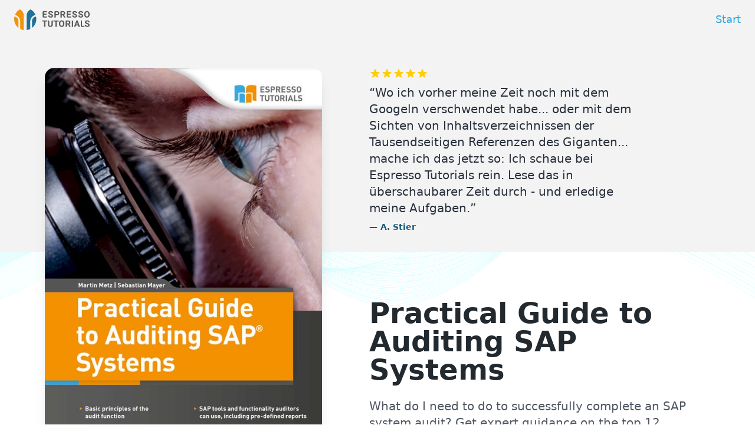

--- FILE ---
content_type: text/html; charset=utf-8
request_url: https://buecher.espresso-tutorials.de/practical-guide-to-auditing-sap-systems
body_size: 19861
content:
<!DOCTYPE html><html><head><meta charSet="utf-8"/><meta http-equiv="x-ua-compatible" content="ie=edge"/><meta name="viewport" content="width=device-width, initial-scale=1, shrink-to-fit=no"/><meta name="generator" content="Gatsby 4.25.6"/><meta name="description" content="What do I need to do to successfully complete an SAP system audit? Get expert guidance on the top 12 controls that should be included in your audit activities, including accounts and authorizations, the changeability settings of tables, clients, and entire systems, change logs, and security configuration settings. Written with SAP administrators and security consultants in mind, this book expertly answers these questions and explores the techniques needed to quickly determine the high-level security status of an SAP system. Walk through a standard control framework you can use to improve and strengthen the security position of your SAP system. Get an overview of the impact of SAP HANA, mobile, and cloud on SAP audits.Basic principles of the audit functionCommon SAP system audit issuesSAP tools and functionality auditors can use, including pre-defined reportsTop 12 controls that should be included in your audit activities" data-gatsby-head="true"/><meta name="image" content="https://et.training/assets/images/espresso-tutorials-social.jpg" data-gatsby-head="true"/><meta name="description" content="What do I need to do to successfully complete an SAP system audit? Get expert guidance on the top 12 controls that should be included in your audit activities, including accounts and authorizations, the changeability settings of tables, clients, and entire systems, change logs, and security configuration settings. Written with SAP administrators and security consultants in mind, this book expertly answers these questions and explores the techniques needed to quickly determine the high-level security status of an SAP system. Walk through a standard control framework you can use to improve and strengthen the security position of your SAP system. Get an overview of the impact of SAP HANA, mobile, and cloud on SAP audits.Basic principles of the audit functionCommon SAP system audit issuesSAP tools and functionality auditors can use, including pre-defined reportsTop 12 controls that should be included in your audit activities" data-gatsby-head="true"/><meta name="og:image" content="https://et.training/assets/images/espresso-tutorials-social.jpg" data-gatsby-head="true"/><meta name="og:image:width" content="1200" data-gatsby-head="true"/><meta name="og:image:height" content="630" data-gatsby-head="true"/><meta name="og:type" content="website" data-gatsby-head="true"/><meta name="og:title" content="Practical Guide to Auditing SAP Systems" data-gatsby-head="true"/><meta name="og:description" content="What do I need to do to successfully complete an SAP system audit? Get expert guidance on the top 12 controls that should be included in your audit activities, including accounts and authorizations, the changeability settings of tables, clients, and entire systems, change logs, and security configuration settings. Written with SAP administrators and security consultants in mind, this book expertly answers these questions and explores the techniques needed to quickly determine the high-level security status of an SAP system. Walk through a standard control framework you can use to improve and strengthen the security position of your SAP system. Get an overview of the impact of SAP HANA, mobile, and cloud on SAP audits.Basic principles of the audit functionCommon SAP system audit issuesSAP tools and functionality auditors can use, including pre-defined reportsTop 12 controls that should be included in your audit activities" data-gatsby-head="true"/><meta name="og:site_name" content="Practical Guide to Auditing SAP Systems" data-gatsby-head="true"/><meta name="og:url" content="https://buecher.espresso-tutorials.de/practical-guide-to-auditing-sap-systems" data-gatsby-head="true"/><meta name="twitter:card" content="summary_large_image" data-gatsby-head="true"/><meta name="twitter:description" content="What do I need to do to successfully complete an SAP system audit? Get expert guidance on the top 12 controls that should be included in your audit activities, including accounts and authorizations, the changeability settings of tables, clients, and entire systems, change logs, and security configuration settings. Written with SAP administrators and security consultants in mind, this book expertly answers these questions and explores the techniques needed to quickly determine the high-level security status of an SAP system. Walk through a standard control framework you can use to improve and strengthen the security position of your SAP system. Get an overview of the impact of SAP HANA, mobile, and cloud on SAP audits.Basic principles of the audit functionCommon SAP system audit issuesSAP tools and functionality auditors can use, including pre-defined reportsTop 12 controls that should be included in your audit activities" data-gatsby-head="true"/><meta name="twitter:title" content="Practical Guide to Auditing SAP Systems" data-gatsby-head="true"/><meta name="twitter:image" content="https://et.training/assets/images/espresso-tutorials-social.jpg" data-gatsby-head="true"/><meta name="twitter:creator" content="@info_tutorials" data-gatsby-head="true"/><meta data-react-helmet="true" name="description" content="What do I need to do to successfully complete an SAP system audit? Get expert guidance on the top 12 controls that should be included in your audit activities, including accounts and authorizations, the changeability settings of tables, clients, and entir..."/><style data-href="/styles.62bee3cde4c4c04f22a6.css" data-identity="gatsby-global-css">/*
! tailwindcss v3.3.1 | MIT License | https://tailwindcss.com
*/*,:after,:before{border:0 solid #fcfcfc;box-sizing:border-box}:after,:before{--tw-content:""}html{-webkit-text-size-adjust:100%;font-feature-settings:normal;font-family:Inter,system-ui,-apple-system,BlinkMacSystemFont,Segoe UI,Roboto,Helvetica Neue,Arial,Noto Sans,sans-serif,Apple Color Emoji,Segoe UI Emoji,Segoe UI Symbol,Noto Color Emoji;font-variation-settings:normal;line-height:1.5;-moz-tab-size:4;-o-tab-size:4;tab-size:4}body{line-height:inherit;margin:0}hr{border-top-width:1px;color:inherit;height:0}abbr:where([title]){-webkit-text-decoration:underline dotted;text-decoration:underline dotted}h1,h2,h3,h4,h5,h6{font-size:inherit;font-weight:inherit}a{color:inherit;text-decoration:inherit}b,strong{font-weight:bolder}code,kbd,pre,samp{font-family:Menlo,Monaco,Consolas,Liberation Mono,Courier New,monospace;font-size:1em}small{font-size:80%}sub,sup{font-size:75%;line-height:0;position:relative;vertical-align:baseline}sub{bottom:-.25em}sup{top:-.5em}table{border-collapse:collapse;border-color:inherit;text-indent:0}button,input,optgroup,select,textarea{color:inherit;font-family:inherit;font-size:100%;font-weight:inherit;line-height:inherit;margin:0;padding:0}button,select{text-transform:none}[type=button],[type=reset],[type=submit],button{-webkit-appearance:button;background-color:transparent;background-image:none}:-moz-focusring{outline:auto}:-moz-ui-invalid{box-shadow:none}progress{vertical-align:baseline}::-webkit-inner-spin-button,::-webkit-outer-spin-button{height:auto}[type=search]{-webkit-appearance:textfield;outline-offset:-2px}::-webkit-search-decoration{-webkit-appearance:none}::-webkit-file-upload-button{-webkit-appearance:button;font:inherit}summary{display:list-item}blockquote,dd,dl,figure,h1,h2,h3,h4,h5,h6,hr,p,pre{margin:0}fieldset{margin:0}fieldset,legend{padding:0}menu,ol,ul{list-style:none;margin:0;padding:0}textarea{resize:vertical}input::-moz-placeholder,textarea::-moz-placeholder{color:#f3f3f3;opacity:1}input::placeholder,textarea::placeholder{color:#f3f3f3;opacity:1}[role=button],button{cursor:pointer}:disabled{cursor:default}audio,canvas,embed,iframe,img,object,svg,video{display:block;vertical-align:middle}img,video{height:auto;max-width:100%}[hidden]{display:none}*,:after,:before{--tw-border-spacing-x:0;--tw-border-spacing-y:0;--tw-translate-x:0;--tw-translate-y:0;--tw-rotate:0;--tw-skew-x:0;--tw-skew-y:0;--tw-scale-x:1;--tw-scale-y:1;--tw-pan-x: ;--tw-pan-y: ;--tw-pinch-zoom: ;--tw-scroll-snap-strictness:proximity;--tw-ordinal: ;--tw-slashed-zero: ;--tw-numeric-figure: ;--tw-numeric-spacing: ;--tw-numeric-fraction: ;--tw-ring-inset: ;--tw-ring-offset-width:0px;--tw-ring-offset-color:#fff;--tw-ring-color:rgba(51,168,224,.5);--tw-ring-offset-shadow:0 0 #0000;--tw-ring-shadow:0 0 #0000;--tw-shadow:0 0 #0000;--tw-shadow-colored:0 0 #0000;--tw-blur: ;--tw-brightness: ;--tw-contrast: ;--tw-grayscale: ;--tw-hue-rotate: ;--tw-invert: ;--tw-saturate: ;--tw-sepia: ;--tw-drop-shadow: ;--tw-backdrop-blur: ;--tw-backdrop-brightness: ;--tw-backdrop-contrast: ;--tw-backdrop-grayscale: ;--tw-backdrop-hue-rotate: ;--tw-backdrop-invert: ;--tw-backdrop-opacity: ;--tw-backdrop-saturate: ;--tw-backdrop-sepia: }::backdrop{--tw-border-spacing-x:0;--tw-border-spacing-y:0;--tw-translate-x:0;--tw-translate-y:0;--tw-rotate:0;--tw-skew-x:0;--tw-skew-y:0;--tw-scale-x:1;--tw-scale-y:1;--tw-pan-x: ;--tw-pan-y: ;--tw-pinch-zoom: ;--tw-scroll-snap-strictness:proximity;--tw-ordinal: ;--tw-slashed-zero: ;--tw-numeric-figure: ;--tw-numeric-spacing: ;--tw-numeric-fraction: ;--tw-ring-inset: ;--tw-ring-offset-width:0px;--tw-ring-offset-color:#fff;--tw-ring-color:rgba(51,168,224,.5);--tw-ring-offset-shadow:0 0 #0000;--tw-ring-shadow:0 0 #0000;--tw-shadow:0 0 #0000;--tw-shadow-colored:0 0 #0000;--tw-blur: ;--tw-brightness: ;--tw-contrast: ;--tw-grayscale: ;--tw-hue-rotate: ;--tw-invert: ;--tw-saturate: ;--tw-sepia: ;--tw-drop-shadow: ;--tw-backdrop-blur: ;--tw-backdrop-brightness: ;--tw-backdrop-contrast: ;--tw-backdrop-grayscale: ;--tw-backdrop-hue-rotate: ;--tw-backdrop-invert: ;--tw-backdrop-opacity: ;--tw-backdrop-saturate: ;--tw-backdrop-sepia: }.prose{color:var(--tw-prose-body);max-width:65ch}.prose :where(p):not(:where([class~=not-prose] *)){margin-bottom:1.25em;margin-top:1.25em}.prose :where([class~=lead]):not(:where([class~=not-prose] *)){color:var(--tw-prose-lead);font-size:1.25em;line-height:1.6;margin-bottom:1.2em;margin-top:1.2em}.prose :where(a):not(:where([class~=not-prose] *)){color:var(--tw-prose-links);font-weight:500;text-decoration:underline}.prose :where(strong):not(:where([class~=not-prose] *)){color:var(--tw-prose-bold);font-weight:600}.prose :where(a strong):not(:where([class~=not-prose] *)){color:inherit}.prose :where(blockquote strong):not(:where([class~=not-prose] *)){color:inherit}.prose :where(thead th strong):not(:where([class~=not-prose] *)){color:inherit}.prose :where(ol):not(:where([class~=not-prose] *)){list-style-type:decimal;margin-bottom:1.25em;margin-top:1.25em;padding-left:1.625em}.prose :where(ol[type=A]):not(:where([class~=not-prose] *)){list-style-type:upper-alpha}.prose :where(ol[type=a]):not(:where([class~=not-prose] *)){list-style-type:lower-alpha}.prose :where(ol[type=A s]):not(:where([class~=not-prose] *)){list-style-type:upper-alpha}.prose :where(ol[type=a s]):not(:where([class~=not-prose] *)){list-style-type:lower-alpha}.prose :where(ol[type=I]):not(:where([class~=not-prose] *)){list-style-type:upper-roman}.prose :where(ol[type=i]):not(:where([class~=not-prose] *)){list-style-type:lower-roman}.prose :where(ol[type=I s]):not(:where([class~=not-prose] *)){list-style-type:upper-roman}.prose :where(ol[type=i s]):not(:where([class~=not-prose] *)){list-style-type:lower-roman}.prose :where(ol[type="1"]):not(:where([class~=not-prose] *)){list-style-type:decimal}.prose :where(ul):not(:where([class~=not-prose] *)){list-style-type:disc;margin-bottom:1.25em;margin-top:1.25em;padding-left:1.625em}.prose :where(ol>li):not(:where([class~=not-prose] *))::marker{color:var(--tw-prose-counters);font-weight:400}.prose :where(ul>li):not(:where([class~=not-prose] *))::marker{color:var(--tw-prose-bullets)}.prose :where(hr):not(:where([class~=not-prose] *)){border-color:var(--tw-prose-hr);border-top-width:1px;margin-bottom:3em;margin-top:3em}.prose :where(blockquote):not(:where([class~=not-prose] *)){border-left-color:var(--tw-prose-quote-borders);border-left-width:.25rem;color:var(--tw-prose-quotes);font-style:italic;font-weight:500;margin-bottom:1.6em;margin-top:1.6em;padding-left:1em;quotes:"\201C""\201D""\2018""\2019"}.prose :where(blockquote p:first-of-type):not(:where([class~=not-prose] *)):before{content:open-quote}.prose :where(blockquote p:last-of-type):not(:where([class~=not-prose] *)):after{content:close-quote}.prose :where(h1):not(:where([class~=not-prose] *)){color:var(--tw-prose-headings);font-size:2.25em;font-weight:800;line-height:1.1111111;margin-bottom:.8888889em;margin-top:0}.prose :where(h1 strong):not(:where([class~=not-prose] *)){color:inherit;font-weight:900}.prose :where(h2):not(:where([class~=not-prose] *)){color:var(--tw-prose-headings);font-size:1.5em;font-weight:700;line-height:1.3333333;margin-bottom:1em;margin-top:2em}.prose :where(h2 strong):not(:where([class~=not-prose] *)){color:inherit;font-weight:800}.prose :where(h3):not(:where([class~=not-prose] *)){color:var(--tw-prose-headings);font-size:1.25em;font-weight:600;line-height:1.6;margin-bottom:.6em;margin-top:1.6em}.prose :where(h3 strong):not(:where([class~=not-prose] *)){color:inherit;font-weight:700}.prose :where(h4):not(:where([class~=not-prose] *)){color:var(--tw-prose-headings);font-weight:600;line-height:1.5;margin-bottom:.5em;margin-top:1.5em}.prose :where(h4 strong):not(:where([class~=not-prose] *)){color:inherit;font-weight:700}.prose :where(img):not(:where([class~=not-prose] *)){margin-bottom:2em;margin-top:2em}.prose :where(figure>*):not(:where([class~=not-prose] *)){margin-bottom:0;margin-top:0}.prose :where(figcaption):not(:where([class~=not-prose] *)){color:var(--tw-prose-captions);font-size:.875em;line-height:1.4285714;margin-top:.8571429em}.prose :where(code):not(:where([class~=not-prose] *)){color:var(--tw-prose-code);font-size:.875em;font-weight:600}.prose :where(code):not(:where([class~=not-prose] *)):before{content:"`"}.prose :where(code):not(:where([class~=not-prose] *)):after{content:"`"}.prose :where(a code):not(:where([class~=not-prose] *)){color:inherit}.prose :where(h1 code):not(:where([class~=not-prose] *)){color:inherit}.prose :where(h2 code):not(:where([class~=not-prose] *)){color:inherit;font-size:.875em}.prose :where(h3 code):not(:where([class~=not-prose] *)){color:inherit;font-size:.9em}.prose :where(h4 code):not(:where([class~=not-prose] *)){color:inherit}.prose :where(blockquote code):not(:where([class~=not-prose] *)){color:inherit}.prose :where(thead th code):not(:where([class~=not-prose] *)){color:inherit}.prose :where(pre):not(:where([class~=not-prose] *)){background-color:var(--tw-prose-pre-bg);border-radius:.375rem;color:var(--tw-prose-pre-code);font-size:.875em;font-weight:400;line-height:1.7142857;margin-bottom:1.7142857em;margin-top:1.7142857em;overflow-x:auto;padding:.8571429em 1.1428571em}.prose :where(pre code):not(:where([class~=not-prose] *)){background-color:transparent;border-radius:0;border-width:0;color:inherit;font-family:inherit;font-size:inherit;font-weight:inherit;line-height:inherit;padding:0}.prose :where(pre code):not(:where([class~=not-prose] *)):before{content:none}.prose :where(pre code):not(:where([class~=not-prose] *)):after{content:none}.prose :where(table):not(:where([class~=not-prose] *)){font-size:.875em;line-height:1.7142857;margin-bottom:2em;margin-top:2em;table-layout:auto;text-align:left;width:100%}.prose :where(thead):not(:where([class~=not-prose] *)){border-bottom-color:var(--tw-prose-th-borders);border-bottom-width:1px}.prose :where(thead th):not(:where([class~=not-prose] *)){color:var(--tw-prose-headings);font-weight:600;padding-bottom:.5714286em;padding-left:.5714286em;padding-right:.5714286em;vertical-align:bottom}.prose :where(tbody tr):not(:where([class~=not-prose] *)){border-bottom-color:var(--tw-prose-td-borders);border-bottom-width:1px}.prose :where(tbody tr:last-child):not(:where([class~=not-prose] *)){border-bottom-width:0}.prose :where(tbody td):not(:where([class~=not-prose] *)){vertical-align:baseline}.prose :where(tfoot):not(:where([class~=not-prose] *)){border-top-color:var(--tw-prose-th-borders);border-top-width:1px}.prose :where(tfoot td):not(:where([class~=not-prose] *)){vertical-align:top}.prose{--tw-prose-body:#374151;--tw-prose-headings:#111827;--tw-prose-lead:#4b5563;--tw-prose-links:#111827;--tw-prose-bold:#111827;--tw-prose-counters:#6b7280;--tw-prose-bullets:#d1d5db;--tw-prose-hr:#e5e7eb;--tw-prose-quotes:#111827;--tw-prose-quote-borders:#e5e7eb;--tw-prose-captions:#6b7280;--tw-prose-code:#111827;--tw-prose-pre-code:#e5e7eb;--tw-prose-pre-bg:#1f2937;--tw-prose-th-borders:#d1d5db;--tw-prose-td-borders:#e5e7eb;--tw-prose-invert-body:#d1d5db;--tw-prose-invert-headings:#fff;--tw-prose-invert-lead:#9ca3af;--tw-prose-invert-links:#fff;--tw-prose-invert-bold:#fff;--tw-prose-invert-counters:#9ca3af;--tw-prose-invert-bullets:#4b5563;--tw-prose-invert-hr:#374151;--tw-prose-invert-quotes:#f3f4f6;--tw-prose-invert-quote-borders:#374151;--tw-prose-invert-captions:#9ca3af;--tw-prose-invert-code:#fff;--tw-prose-invert-pre-code:#d1d5db;--tw-prose-invert-pre-bg:rgba(0,0,0,.5);--tw-prose-invert-th-borders:#4b5563;--tw-prose-invert-td-borders:#374151;font-size:1rem;line-height:1.75}.prose :where(video):not(:where([class~=not-prose] *)){margin-bottom:2em;margin-top:2em}.prose :where(figure):not(:where([class~=not-prose] *)){margin-bottom:2em;margin-top:2em}.prose :where(li):not(:where([class~=not-prose] *)){margin-bottom:.5em;margin-top:.5em}.prose :where(ol>li):not(:where([class~=not-prose] *)){padding-left:.375em}.prose :where(ul>li):not(:where([class~=not-prose] *)){padding-left:.375em}.prose :where(.prose>ul>li p):not(:where([class~=not-prose] *)){margin-bottom:.75em;margin-top:.75em}.prose :where(.prose>ul>li>:first-child):not(:where([class~=not-prose] *)){margin-top:1.25em}.prose :where(.prose>ul>li>:last-child):not(:where([class~=not-prose] *)){margin-bottom:1.25em}.prose :where(.prose>ol>li>:first-child):not(:where([class~=not-prose] *)){margin-top:1.25em}.prose :where(.prose>ol>li>:last-child):not(:where([class~=not-prose] *)){margin-bottom:1.25em}.prose :where(ul ul,ul ol,ol ul,ol ol):not(:where([class~=not-prose] *)){margin-bottom:.75em;margin-top:.75em}.prose :where(hr+*):not(:where([class~=not-prose] *)){margin-top:0}.prose :where(h2+*):not(:where([class~=not-prose] *)){margin-top:0}.prose :where(h3+*):not(:where([class~=not-prose] *)){margin-top:0}.prose :where(h4+*):not(:where([class~=not-prose] *)){margin-top:0}.prose :where(thead th:first-child):not(:where([class~=not-prose] *)){padding-left:0}.prose :where(thead th:last-child):not(:where([class~=not-prose] *)){padding-right:0}.prose :where(tbody td,tfoot td):not(:where([class~=not-prose] *)){padding:.5714286em}.prose :where(tbody td:first-child,tfoot td:first-child):not(:where([class~=not-prose] *)){padding-left:0}.prose :where(tbody td:last-child,tfoot td:last-child):not(:where([class~=not-prose] *)){padding-right:0}.prose :where(.prose>:first-child):not(:where([class~=not-prose] *)){margin-top:0}.prose :where(.prose>:last-child):not(:where([class~=not-prose] *)){margin-bottom:0}.sr-only{clip:rect(0,0,0,0);border-width:0;height:1px;margin:-1px;overflow:hidden;padding:0;white-space:nowrap;width:1px}.absolute,.sr-only{position:absolute}.relative{position:relative}.inset-0{inset:0}.inset-x-0{left:0;right:0}.left-0{left:0}.top-0{top:0}.z-0{z-index:0}.z-10{z-index:10}.mx-1{margin-left:.25rem;margin-right:.25rem}.mx-auto{margin-left:auto;margin-right:auto}.my-1{margin-bottom:.25rem;margin-top:.25rem}.my-2{margin-bottom:.5rem;margin-top:.5rem}.-mt-20{margin-top:-5rem}.-mt-3{margin-top:-.75rem}.mb-16{margin-bottom:4rem}.mb-2{margin-bottom:.5rem}.mb-4{margin-bottom:1rem}.mb-6{margin-bottom:1.5rem}.mb-8{margin-bottom:2rem}.ml-4{margin-left:1rem}.mr-2{margin-right:.5rem}.mt-1{margin-top:.25rem}.mt-12{margin-top:3rem}.mt-16{margin-top:4rem}.mt-2{margin-top:.5rem}.mt-4{margin-top:1rem}.mt-8{margin-top:2rem}.block{display:block}.flex{display:flex}.inline-flex{display:inline-flex}.grid{display:grid}.hidden{display:none}.h-12{height:3rem}.h-32{height:8rem}.h-5{height:1.25rem}.h-auto{height:auto}.h-full{height:100%}.w-12{width:3rem}.w-32{width:8rem}.w-5{width:1.25rem}.w-64{width:16rem}.w-full{width:100%}.w-sidebar{width:340px}.max-w-3xl{max-width:48rem}.max-w-6xl{max-width:72rem}.max-w-7xl{max-width:80rem}.max-w-md{max-width:28rem}.flex-1{flex:1 1 0%}.transform{transform:translate(var(--tw-translate-x),var(--tw-translate-y)) rotate(var(--tw-rotate)) skewX(var(--tw-skew-x)) skewY(var(--tw-skew-y)) scaleX(var(--tw-scale-x)) scaleY(var(--tw-scale-y))}.cursor-pointer{cursor:pointer}.appearance-none{-webkit-appearance:none;-moz-appearance:none;appearance:none}.grid-cols-1{grid-template-columns:repeat(1,minmax(0,1fr))}.grid-rows-\[auto_1fr\]{grid-template-rows:auto 1fr}.flex-row{flex-direction:row}.flex-wrap{flex-wrap:wrap}.items-start{align-items:flex-start}.items-center{align-items:center}.justify-center{justify-content:center}.justify-between{justify-content:space-between}.gap-1{gap:.25rem}.gap-4{gap:1rem}.gap-y-16{row-gap:4rem}.overflow-hidden{overflow:hidden}.rounded-2xl{border-radius:1rem}.rounded-full{border-radius:9999px}.rounded-lg{border-radius:.5rem}.rounded-md{border-radius:.375rem}.rounded-xl{border-radius:.75rem}.border{border-width:1px}.border-b{border-bottom-width:1px}.border-solid{border-style:solid}.border-blue-500{--tw-border-opacity:1;border-color:rgb(51 168 224/var(--tw-border-opacity))}.border-gray-500{--tw-border-opacity:1;border-color:rgb(239 239 239/var(--tw-border-opacity))}.border-gray-650{--tw-border-opacity:1;border-color:rgb(142 142 142/var(--tw-border-opacity))}.border-green-500{--tw-border-opacity:1;border-color:rgb(56 193 114/var(--tw-border-opacity))}.border-red-500{--tw-border-opacity:1;border-color:rgb(227 52 47/var(--tw-border-opacity))}.bg-blue-200{--tw-bg-opacity:1;background-color:rgb(236 246 253/var(--tw-bg-opacity))}.bg-blue-500{--tw-bg-opacity:1;background-color:rgb(51 168 224/var(--tw-bg-opacity))}.bg-blue-700{--tw-bg-opacity:1;background-color:rgb(14 69 96/var(--tw-bg-opacity))}.bg-gray-400{--tw-bg-opacity:1;background-color:rgb(243 243 243/var(--tw-bg-opacity))}.bg-orange-500{--tw-bg-opacity:1;background-color:rgb(243 145 0/var(--tw-bg-opacity))}.bg-red-400{--tw-bg-opacity:1;background-color:rgb(239 100 95/var(--tw-bg-opacity))}.bg-transparent{background-color:transparent}.bg-white{--tw-bg-opacity:1;background-color:rgb(255 255 255/var(--tw-bg-opacity))}.bg-no-repeat{background-repeat:no-repeat}.fill-current{fill:currentColor}.p-4{padding:1rem}.p-8{padding:2rem}.px-0{padding-left:0;padding-right:0}.px-3{padding-left:.75rem;padding-right:.75rem}.px-4{padding-left:1rem;padding-right:1rem}.px-6{padding-left:1.5rem;padding-right:1.5rem}.py-10{padding-bottom:2.5rem;padding-top:2.5rem}.py-2{padding-bottom:.5rem;padding-top:.5rem}.py-3{padding-bottom:.75rem;padding-top:.75rem}.py-32{padding-bottom:8rem;padding-top:8rem}.py-4{padding-bottom:1rem;padding-top:1rem}.py-8{padding-bottom:2rem;padding-top:2rem}.pb-10{padding-bottom:2.5rem}.pb-16{padding-bottom:4rem}.pb-20{padding-bottom:5rem}.pb-4{padding-bottom:1rem}.pb-8{padding-bottom:2rem}.pr-0{padding-right:0}.pt-16{padding-top:4rem}.pt-20{padding-top:5rem}.pt-8{padding-top:2rem}.text-left{text-align:left}.text-center{text-align:center}.text-2xl{font-size:1.5rem;line-height:2rem}.text-4xl{font-size:2.25rem;line-height:2.5rem}.text-base{font-size:1rem;line-height:1.5rem}.text-lg{font-size:1.125rem;line-height:1.75rem}.text-sm{font-size:.875rem;line-height:1.25rem}.text-xl{font-size:1.25rem;line-height:1.75rem}.text-xs{font-size:.75rem;line-height:1rem}.font-black{font-weight:900}.font-bold{font-weight:700}.font-extrabold{font-weight:800}.font-light{font-weight:300}.font-medium{font-weight:500}.font-semibold{font-weight:600}.leading-none{line-height:1}.leading-tight{line-height:1.25}.tracking-tight{letter-spacing:-.025em}.text-black{--tw-text-opacity:1;color:rgb(34 41 47/var(--tw-text-opacity))}.text-blue-500{--tw-text-opacity:1;color:rgb(51 168 224/var(--tw-text-opacity))}.text-blue-600{--tw-text-opacity:1;color:rgb(25 89 121/var(--tw-text-opacity))}.text-gray-100{--tw-text-opacity:1;color:rgb(248 250 252/var(--tw-text-opacity))}.text-gray-600{--tw-text-opacity:1;color:rgb(204 204 204/var(--tw-text-opacity))}.text-gray-650{--tw-text-opacity:1;color:rgb(142 142 142/var(--tw-text-opacity))}.text-gray-700{--tw-text-opacity:1;color:rgb(80 87 99/var(--tw-text-opacity))}.text-gray-800{--tw-text-opacity:1;color:rgb(41 48 59/var(--tw-text-opacity))}.text-gray-900{--tw-text-opacity:1;color:rgb(40 46 54/var(--tw-text-opacity))}.text-green-500{--tw-text-opacity:1;color:rgb(56 193 114/var(--tw-text-opacity))}.text-red-500{--tw-text-opacity:1;color:rgb(227 52 47/var(--tw-text-opacity))}.text-white{--tw-text-opacity:1;color:rgb(255 255 255/var(--tw-text-opacity))}.text-yellow-400{--tw-text-opacity:1;color:rgb(255 206 0/var(--tw-text-opacity))}.underline{text-decoration-line:underline}.placeholder-gray-600::-moz-placeholder{--tw-placeholder-opacity:1;color:rgb(204 204 204/var(--tw-placeholder-opacity))}.placeholder-gray-600::placeholder{--tw-placeholder-opacity:1;color:rgb(204 204 204/var(--tw-placeholder-opacity))}.opacity-25{opacity:.25}.opacity-50{opacity:.5}.shadow{--tw-shadow:0 1px 3px 0 rgba(0,0,0,.1),0 1px 2px 0 rgba(0,0,0,.06);--tw-shadow-colored:0 1px 3px 0 var(--tw-shadow-color),0 1px 2px 0 var(--tw-shadow-color)}.shadow,.shadow-center{box-shadow:var(--tw-ring-offset-shadow,0 0 #0000),var(--tw-ring-shadow,0 0 #0000),var(--tw-shadow)}.shadow-center{--tw-shadow:0px 0px 55px 0px rgba(0,0,0,.27);--tw-shadow-colored:0px 0px 55px 0px var(--tw-shadow-color)}.shadow-centerMd{--tw-shadow:0px 0px 25px 0px rgba(0,0,0,.24);--tw-shadow-colored:0px 0px 25px 0px var(--tw-shadow-color)}.shadow-centerMd,.shadow-xl{box-shadow:var(--tw-ring-offset-shadow,0 0 #0000),var(--tw-ring-shadow,0 0 #0000),var(--tw-shadow)}.shadow-xl{--tw-shadow:0 20px 25px -5px rgba(0,0,0,.1),0 10px 10px -5px rgba(0,0,0,.04);--tw-shadow-colored:0 20px 25px -5px var(--tw-shadow-color),0 10px 10px -5px var(--tw-shadow-color)}.shadow-blue-200{--tw-shadow-color:#ecf6fd;--tw-shadow:var(--tw-shadow-colored)}.transition-all{transition-duration:.15s;transition-property:all;transition-timing-function:cubic-bezier(.4,0,.2,1)}.transition-colors{transition-duration:.15s;transition-property:color,background-color,border-color,text-decoration-color,fill,stroke;transition-timing-function:cubic-bezier(.4,0,.2,1)}.duration-200{transition-duration:.2s}.ease-in-out{transition-timing-function:cubic-bezier(.4,0,.2,1)}.\[mask-image\:linear-gradient\(white\2c transparent\)\]{-webkit-mask-image:linear-gradient(#fff,transparent);mask-image:linear-gradient(#fff,transparent)}.bg-size-140{background-size:140%}.animate-wave{animation:wave 10s ease-in-out infinite}.bg-center-top{background-position:50% 10%}.reader{font-size:16px;overflow:hidden}@media(min-width:640px){.reader{font-size:18px;overflow:hidden}}@media(min-width:1080px){.reader{font-size:20px;overflow:hidden}}.reader>*{margin-bottom:1em}.reader>h1,.reader>h2{font-size:1.1em;font-weight:700;line-height:1.24;margin-top:1.5em}@media(min-width:640px){.reader>h1,.reader>h2{font-size:1.4em}}.reader>h2:first-of-type{margin-top:0}.reader>h3{font-size:1em;font-weight:600;line-height:1.24;margin-top:1em}@media(min-width:640px){.reader>h3{font-size:1.2em}}.reader>h4{font-weight:500}.reader>h4,.reader>h5{font-size:1em;line-height:1.24;margin-top:1em}.reader>h5{font-weight:600}.reader>h5.sigil_not_in_toc{padding-left:1em;position:relative;&:before{content:" \2023";font-size:1.5em;left:0;line-height:.7em;position:absolute}.reader img{display:inline-block}}.reader>p.Bild,.reader>p.Image{margin-bottom:.45em}.reader>p>img{display:inline-block}.reader p.Bildunterschrift,.reader p.ImageCaption,.reader p.Listingunterschrift,.reader p.Tabellenunterschrift{font-size:.6em;margin-bottom:2em}.reader .BoxTip,.reader .HintBox{background-color:#f3f3f3;border-radius:16px;box-shadow:0 0 0 0 transparent,0 0 0 0 transparent,0 0 25px 0 rgba(0,0,0,.24);color:#282e36;overflow:hidden}.reader .BoxAttentionHead,.reader .BoxExampleHead,.reader .BoxExcerciseHead,.reader .BoxTipHead,.reader .BoxVideoHead,.reader .HintBoxHead{background-color:#33a8e0;color:#fff;font-weight:700;padding:.25em 1em}.reader .BoxTipHead{margin-bottom:.5rem}.reader .BoxTipListing,.reader .BoxTipText,.reader .HintBoxText{color:#29303b;font-size:.875em;padding-left:1em;padding-right:1em;padding-top:1em}.reader .BoxTipListing img,.reader .BoxTipText img,.reader .HintBoxText img{float:left;margin-bottom:1em;margin-right:1em;max-width:100%;pointer-events:none}.reader .BoxTipListing img.BoxImage,.reader .BoxTipText img.BoxImage,.reader .HintBoxText img.BoxImage{display:none!important}.reader .BoxTipListing a,.reader .BoxTipText a,.reader .HintBoxText a{color:#33a8e0}.reader ol.Box,.reader ul.Box{color:#29303b;font-size:.875em;list-style-position:outside;padding:1em 1em 1em 2em}.reader ol.Box li,.reader ul.Box li{margin-bottom:.5em}.reader ol.Box li img,.reader ul.Box li img{display:inline-block}.reader [class~=BoxTipText]:last-of-type,.reader [class~=Box]:last-of-type,.reader [class~=HintBoxText]:last-of-type{padding-bottom:1em}.reader>.Box:first-child{padding-top:1em}.reader>.Box:not(:first-child){padding-top:0}.reader ul{list-style-position:outside;list-style-type:disc;padding-left:1em}.reader ul li{margin-bottom:.5em}.reader ul li img{display:inline-block}.reader ol{list-style-position:outside;list-style-type:decimal;padding-left:1em}.reader ol li{margin-bottom:.5em}.reader ol li img{display:inline-block}.reader #Newsletter{display:none}.reader .search-highlighter{background-color:#fffacd!important}.reader .embed-container{height:0;height:auto;margin-bottom:1rem;margin-top:1rem;overflow:hidden;padding-bottom:56.25%;position:relative;width:100%}.reader .embed-container iframe{height:100%;left:0;position:absolute;top:0;width:100%}.reader .embed-container.ratio4x3{padding-bottom:75%}.reader .Screenelement,.reader p span.ScreenElement,.reader span.ScreenElement{font-variant:small-caps;font-weight:700}.reader .Screenelement img,.reader i img,.reader p span.ScreenElement img,.reader span.ScreenElement img{display:inline-block}.reader iframe.editor{aspect-ratio:16/9;height:100%;width:100%}.reader>hr{border:0;height:1px;width:100%}.reader #Cover,.reader #Cover.chapter,.reader #Impressum,.reader #Impressum.chapter,.reader .ImprintBody,.reader .Page1Author,.reader .Page1Image,.reader .Page1Title,.reader .sgc-toc-level-1{display:none!important}.reader p a{word-break:break-all}.reader a .reader-marker,.reader p a .reader-marker{pointer-events:none}.reader .author,.reader .download{background-color:#f3f3f3;border-radius:.375rem;box-shadow:0 0 55px 0 rgba(0,0,0,.27);padding:1rem}.reader p{color:#505763;font-size:1em;font-weight:400}.reader .author__link,.reader .download__link{color:#33a8e0;margin-left:.5rem;transition-duration:.3s;transition-property:color;transition-timing-function:cubic-bezier(.4,0,.2,1);&:hover{color:#f39100}}.reader .vimeo .youtube__headline,.reader .youtube .vimeo__headline{color:#29303b;font-size:1.25rem;font-weight:600;margin-bottom:.75rem}.reader .vimeo iframe,.reader .youtube iframe{aspect-ratio:16/9;height:100%;width:100%}.reader .commercial{background-color:#0e4560;border-radius:.375rem;box-shadow:0 0 55px 0 rgba(0,0,0,.27);padding:1rem}.reader .commercial__text{color:#fff;font-size:1.25rem;font-weight:900;line-height:1.25;margin-bottom:.5rem}.reader .commercial__cta{width:100%}.reader pre{tab-width:4;font-size:.75em;overflow-wrap:break-word;overflow-x:auto;padding:1em 1em 1.5em;word-break:keep-all}.reader p code,.reader pre{background-color:#fcfcfc;border-radius:.75rem;color:#195979;font-family:Menlo,Monaco,Consolas,'"Liberation Mono"','"Courier New"',"monospace"}.reader p code{display:inline-block;padding:.25em}.reader .Listing{tab-width:4;background-color:#fcfcfc;color:#195979;font-family:Menlo,Monaco,Consolas,'"Liberation Mono"','"Courier New"',"monospace";font-size:.75em;margin-bottom:0;padding:1em}.reader .Listing img{display:inline-block}.reader table{background:#fff;border:1px solid grey;border-collapse:collapse;color:#333;font-size:.875em;width:100%}.reader table tfoot th,.reader table thead th,.reader table tr th{background:rgba(0,0,0,.1);color:#777}.reader table caption{padding:.5em}.reader table td,.reader table th{border:1px solid #d3d3d3;padding:.5em}@media screen and (max-width:1000px){.reader table{border:0}.reader table thead{display:none}.reader table tr{border-bottom:2px solid #ddd;display:block;margin-bottom:10px}.reader table td{border-bottom:1px dotted #ccc;display:block;font-size:.75em;text-align:right}.reader table td:last-child{border-bottom:0}.reader table td:before{content:attr(data-label);float:left;font-weight:700;text-transform:uppercase}.reader table tfoot th,.reader table thead th,.reader table tr th{display:block;font-size:.75em;margin-bottom:10px}}.reader p.LeftColumn,.reader p.RightColumn{display:inline-flex;font-size:.75em;width:50%}.reader p.LeftColumn{padding-right:.5rem}.reader p.RightColumn{padding-left:.5rem}.reader sup{pointer-events:none}.reader .bionify-highlight{font-weight:800!important}.reader .bionify-rest{opacity:.8!important}.elementorio--color-white,.elementorio--color-white .is-fullscreen,.elementorio--color-white .reader,.reader--color-white{background-color:#fff}.reader hr{background-color:#282e36}.reader>h1{color:#282e36}.reader>h2,.reader>h3,.reader>h4,.reader>h5,.reader>h6{color:#29303b}.reader>p{color:#282e36}.reader>p a{color:#33a8e0}.reader>ol,.reader>ul{color:#282e36}.reader p.Bildunterschrift{color:#8e8e8e}.reader .Screenelement,.reader i,.reader span.Input{color:#036}.reader>h5.sigil_not_in_toc{&:before{color:#33a8e0}}.BoxTipText img,.reader .Bild,.reader .Bildunterschrift,.reader .CalloutCaption,.reader .Image,.reader .Image2,.reader .ImageCaption,.reader img.calibre16,.reader p img{display:none!important}.bg-green-400{background:#4bda88}@media (min-width:992px){.lg\:prose-xl{font-size:1.25rem;line-height:1.8}.lg\:prose-xl :where(p):not(:where([class~=not-prose] *)){margin-bottom:1.2em;margin-top:1.2em}.lg\:prose-xl :where([class~=lead]):not(:where([class~=not-prose] *)){font-size:1.2em;line-height:1.5;margin-bottom:1em;margin-top:1em}.lg\:prose-xl :where(blockquote):not(:where([class~=not-prose] *)){margin-bottom:1.6em;margin-top:1.6em;padding-left:1.0666667em}.lg\:prose-xl :where(h1):not(:where([class~=not-prose] *)){font-size:2.8em;line-height:1;margin-bottom:.8571429em;margin-top:0}.lg\:prose-xl :where(h2):not(:where([class~=not-prose] *)){font-size:1.8em;line-height:1.1111111;margin-bottom:.8888889em;margin-top:1.5555556em}.lg\:prose-xl :where(h3):not(:where([class~=not-prose] *)){font-size:1.5em;line-height:1.3333333;margin-bottom:.6666667em;margin-top:1.6em}.lg\:prose-xl :where(h4):not(:where([class~=not-prose] *)){line-height:1.6;margin-bottom:.6em;margin-top:1.8em}.lg\:prose-xl :where(img):not(:where([class~=not-prose] *)){margin-bottom:2em;margin-top:2em}.lg\:prose-xl :where(video):not(:where([class~=not-prose] *)){margin-bottom:2em;margin-top:2em}.lg\:prose-xl :where(figure):not(:where([class~=not-prose] *)){margin-bottom:2em;margin-top:2em}.lg\:prose-xl :where(figure>*):not(:where([class~=not-prose] *)){margin-bottom:0;margin-top:0}.lg\:prose-xl :where(figcaption):not(:where([class~=not-prose] *)){font-size:.9em;line-height:1.5555556;margin-top:1em}.lg\:prose-xl :where(code):not(:where([class~=not-prose] *)){font-size:.9em}.lg\:prose-xl :where(h2 code):not(:where([class~=not-prose] *)){font-size:.8611111em}.lg\:prose-xl :where(h3 code):not(:where([class~=not-prose] *)){font-size:.9em}.lg\:prose-xl :where(pre):not(:where([class~=not-prose] *)){border-radius:.5rem;font-size:.9em;line-height:1.7777778;margin-bottom:2em;margin-top:2em;padding:1.1111111em 1.3333333em}.lg\:prose-xl :where(ol):not(:where([class~=not-prose] *)){margin-bottom:1.2em;margin-top:1.2em;padding-left:1.6em}.lg\:prose-xl :where(ul):not(:where([class~=not-prose] *)){margin-bottom:1.2em;margin-top:1.2em;padding-left:1.6em}.lg\:prose-xl :where(li):not(:where([class~=not-prose] *)){margin-bottom:.6em;margin-top:.6em}.lg\:prose-xl :where(ol>li):not(:where([class~=not-prose] *)){padding-left:.4em}.lg\:prose-xl :where(ul>li):not(:where([class~=not-prose] *)){padding-left:.4em}.lg\:prose-xl :where(.lg\:prose-xl>ul>li p):not(:where([class~=not-prose] *)){margin-bottom:.8em;margin-top:.8em}.lg\:prose-xl :where(.lg\:prose-xl>ul>li>:first-child):not(:where([class~=not-prose] *)){margin-top:1.2em}.lg\:prose-xl :where(.lg\:prose-xl>ul>li>:last-child):not(:where([class~=not-prose] *)){margin-bottom:1.2em}.lg\:prose-xl :where(.lg\:prose-xl>ol>li>:first-child):not(:where([class~=not-prose] *)){margin-top:1.2em}.lg\:prose-xl :where(.lg\:prose-xl>ol>li>:last-child):not(:where([class~=not-prose] *)){margin-bottom:1.2em}.lg\:prose-xl :where(ul ul,ul ol,ol ul,ol ol):not(:where([class~=not-prose] *)){margin-bottom:.8em;margin-top:.8em}.lg\:prose-xl :where(hr):not(:where([class~=not-prose] *)){margin-bottom:2.8em;margin-top:2.8em}.lg\:prose-xl :where(hr+*):not(:where([class~=not-prose] *)){margin-top:0}.lg\:prose-xl :where(h2+*):not(:where([class~=not-prose] *)){margin-top:0}.lg\:prose-xl :where(h3+*):not(:where([class~=not-prose] *)){margin-top:0}.lg\:prose-xl :where(h4+*):not(:where([class~=not-prose] *)){margin-top:0}.lg\:prose-xl :where(table):not(:where([class~=not-prose] *)){font-size:.9em;line-height:1.5555556}.lg\:prose-xl :where(thead th):not(:where([class~=not-prose] *)){padding-bottom:.8888889em;padding-left:.6666667em;padding-right:.6666667em}.lg\:prose-xl :where(thead th:first-child):not(:where([class~=not-prose] *)){padding-left:0}.lg\:prose-xl :where(thead th:last-child):not(:where([class~=not-prose] *)){padding-right:0}.lg\:prose-xl :where(tbody td,tfoot td):not(:where([class~=not-prose] *)){padding:.8888889em .6666667em}.lg\:prose-xl :where(tbody td:first-child,tfoot td:first-child):not(:where([class~=not-prose] *)){padding-left:0}.lg\:prose-xl :where(tbody td:last-child,tfoot td:last-child):not(:where([class~=not-prose] *)){padding-right:0}.lg\:prose-xl :where(.lg\:prose-xl>:first-child):not(:where([class~=not-prose] *)){margin-top:0}.lg\:prose-xl :where(.lg\:prose-xl>:last-child):not(:where([class~=not-prose] *)){margin-bottom:0}}.before\:content-\[\'\2014_\'\]:before{--tw-content:"— ";content:var(--tw-content)}.hover\:border-blue-600:hover{--tw-border-opacity:1;border-color:rgb(25 89 121/var(--tw-border-opacity))}.hover\:bg-blue-600:hover{--tw-bg-opacity:1;background-color:rgb(25 89 121/var(--tw-bg-opacity))}.hover\:bg-orange-500:hover{--tw-bg-opacity:1;background-color:rgb(243 145 0/var(--tw-bg-opacity))}.hover\:text-orange-500:hover{--tw-text-opacity:1;color:rgb(243 145 0/var(--tw-text-opacity))}.hover\:text-white:hover{--tw-text-opacity:1;color:rgb(255 255 255/var(--tw-text-opacity))}.focus\:outline-none:focus{outline:2px solid transparent;outline-offset:2px}.focus-visible\:outline-2:focus-visible{outline-width:2px}.focus-visible\:outline-offset-2:focus-visible{outline-offset:2px}.focus-visible\:outline-blue-600:focus-visible{outline-color:#195979}.group:hover .group-hover\:-translate-y-1{--tw-translate-y:-0.25rem;transform:translate(var(--tw-translate-x),var(--tw-translate-y)) rotate(var(--tw-rotate)) skewX(var(--tw-skew-x)) skewY(var(--tw-skew-y)) scaleX(var(--tw-scale-x)) scaleY(var(--tw-scale-y))}.group:hover .group-hover\:shadow-2xl{--tw-shadow:0 25px 50px -12px rgba(0,0,0,.25);--tw-shadow-colored:0 25px 50px -12px var(--tw-shadow-color);box-shadow:var(--tw-ring-offset-shadow,0 0 #0000),var(--tw-ring-shadow,0 0 #0000),var(--tw-shadow)}@media (prefers-color-scheme:dark){.dark\:text-gray-400{--tw-text-opacity:1;color:rgb(243 243 243/var(--tw-text-opacity))}}@media (min-width:480px){.xs\:grid-cols-2{grid-template-columns:repeat(2,minmax(0,1fr))}}@media (min-width:640px){.sm\:w-4\/5{width:80%}.sm\:px-4{padding-left:1rem;padding-right:1rem}.sm\:px-6{padding-left:1.5rem;padding-right:1.5rem}.sm\:pb-20{padding-bottom:5rem}.sm\:pb-32{padding-bottom:8rem}.sm\:text-5xl{font-size:3rem;line-height:1}.sm\:text-lg{font-size:1.125rem;line-height:1.75rem}}@media (min-width:768px){.md\:-mt-20{margin-top:-5rem}.md\:mb-0{margin-bottom:0}.md\:mt-0{margin-top:0}.md\:w-2\/3{width:66.666667%}.md\:w-content{width:calc(100% - 340px)}.md\:w-sidebar{width:340px}.md\:max-w-2xl{max-width:42rem}.md\:grid-cols-3{grid-template-columns:repeat(3,minmax(0,1fr))}.md\:gap-8{gap:2rem}.md\:rounded-xl{border-radius:.75rem}.md\:p-8{padding:2rem}.md\:px-4{padding-left:1rem;padding-right:1rem}.md\:px-8{padding-left:2rem;padding-right:2rem}.md\:py-16{padding-bottom:4rem;padding-top:4rem}.md\:py-8{padding-bottom:2rem;padding-top:2rem}.md\:pr-16{padding-right:4rem}.md\:pr-8{padding-right:2rem}.md\:pt-20{padding-top:5rem}.md\:text-4xl{font-size:2.25rem;line-height:2.5rem}.md\:text-lg{font-size:1.125rem;line-height:1.75rem}}@media (min-width:992px){.lg\:absolute{position:absolute}.lg\:-top-32{top:-8rem}.lg\:bottom-0{bottom:0}.lg\:left-\[-100vw\]{left:-100vw}.lg\:right-\[-100vw\]{right:-100vw}.lg\:col-span-5{grid-column:span 5/span 5}.lg\:col-span-7{grid-column:span 7/span 7}.lg\:row-span-2{grid-row:span 2/span 2}.lg\:mx-0{margin-left:0;margin-right:0}.lg\:block{display:block}.lg\:w-auto{width:auto}.lg\:grid-cols-12{grid-template-columns:repeat(12,minmax(0,1fr))}.lg\:grid-cols-4{grid-template-columns:repeat(4,minmax(0,1fr))}.lg\:justify-start{justify-content:flex-start}.lg\:gap-16{gap:4rem}.lg\:gap-y-20{row-gap:5rem}.lg\:bg-transparent{background-color:transparent}.lg\:px-0{padding-left:0;padding-right:0}.lg\:px-3{padding-left:.75rem;padding-right:.75rem}.lg\:px-5{padding-left:1.25rem;padding-right:1.25rem}.lg\:py-12{padding-bottom:3rem;padding-top:3rem}.lg\:py-32{padding-bottom:8rem;padding-top:8rem}.lg\:pl-16{padding-left:4rem}.lg\:pr-0{padding-right:0}.lg\:pr-24{padding-right:6rem}.lg\:pt-0{padding-top:0}.lg\:pt-20{padding-top:5rem}.lg\:text-left{text-align:left}.lg\:text-2xl{font-size:1.5rem;line-height:2rem}.lg\:text-4xl{font-size:2.25rem;line-height:2.5rem}.lg\:text-6xl{font-size:3.75rem;line-height:1}}@media (min-width:1200px){.xl\:max-w-5xl{max-width:64rem}.xl\:px-0{padding-left:0;padding-right:0}.xl\:py-32{padding-bottom:8rem;padding-top:8rem}.xl\:pl-20{padding-left:5rem}}</style><script src="https://cdn.jsdelivr.net/npm/@cap.js/widget@0.1.20" data-gatsby-head="true"></script><script type="application/ld+json" data-gatsby-head="true">
                    {
                        "@context": "https://schema.org",
                        "@type": "Offer",
                        "name": "SAP-Lernplattform Abonnement",
                        "availability": "https://schema.org/InStock",
                        "seller": {
                          "@type": "Organization",
                          "name": "Espresso Tutorials GmbH"
                        },
                        "itemOffered": {
                            "@type": "Product",
                            "name": "Practical Guide to Auditing SAP Systems",
                            "description": "What do I need to do to successfully complete an SAP system audit? Get expert guidance on the top 12 controls that should be included in your audit activities, including accounts and authorizations, the changeability settings of tables, clients, and entir...",
                            "brand": {
                                "@type": "Thing",
                                "name": "Espresso Tutorials GmbH"
                            },
                            "category": "Abonnement",
                            "image": "https://et-production.fra1.cdn.digitaloceanspaces.com/0/lW0lBkylCwHUr6GmcT3bZ21rFU55o3tjMYYzpdHn.jpg",
                            "aggregateRating": {
                                "@type": "aggregateRating",
                                "ratingValue": "5",
                                "reviewCount": "8"
                            }
                        },
                        "priceSpecification": {
                            "@type": "PriceSpecification",
                            "price": "199.00",
                            "minPrice": "39.00",
                            "maxPrice": "299.00",
                            "priceCurrency": "EUR"
                        }
                    }
                  </script><style>.gatsby-image-wrapper{position:relative;overflow:hidden}.gatsby-image-wrapper picture.object-fit-polyfill{position:static!important}.gatsby-image-wrapper img{bottom:0;height:100%;left:0;margin:0;max-width:none;padding:0;position:absolute;right:0;top:0;width:100%;object-fit:cover}.gatsby-image-wrapper [data-main-image]{opacity:0;transform:translateZ(0);transition:opacity .25s linear;will-change:opacity}.gatsby-image-wrapper-constrained{display:inline-block;vertical-align:top}</style><noscript><style>.gatsby-image-wrapper noscript [data-main-image]{opacity:1!important}.gatsby-image-wrapper [data-placeholder-image]{opacity:0!important}</style></noscript><script type="module">const e="undefined"!=typeof HTMLImageElement&&"loading"in HTMLImageElement.prototype;e&&document.body.addEventListener("load",(function(e){const t=e.target;if(void 0===t.dataset.mainImage)return;if(void 0===t.dataset.gatsbyImageSsr)return;let a=null,n=t;for(;null===a&&n;)void 0!==n.parentNode.dataset.gatsbyImageWrapper&&(a=n.parentNode),n=n.parentNode;const o=a.querySelector("[data-placeholder-image]"),r=new Image;r.src=t.currentSrc,r.decode().catch((()=>{})).then((()=>{t.style.opacity=1,o&&(o.style.opacity=0,o.style.transition="opacity 500ms linear")}))}),!0);</script><title data-react-helmet="true">Practical Guide to Auditing SAP Systems | SAP-Fachbücher und Videos - SAP endlich einfach erklärt | Espresso Tutorials GmbH</title><link rel="sitemap" type="application/xml" href="/sitemap-index.xml"/><link rel="icon" href="/favicon-32x32.png?v=f4b8aaa002fc590965964061ebdbad65" type="image/png"/><link rel="manifest" href="/manifest.webmanifest" crossorigin="anonymous"/><link rel="apple-touch-icon" sizes="48x48" href="/icons/icon-48x48.png?v=f4b8aaa002fc590965964061ebdbad65"/><link rel="apple-touch-icon" sizes="72x72" href="/icons/icon-72x72.png?v=f4b8aaa002fc590965964061ebdbad65"/><link rel="apple-touch-icon" sizes="96x96" href="/icons/icon-96x96.png?v=f4b8aaa002fc590965964061ebdbad65"/><link rel="apple-touch-icon" sizes="144x144" href="/icons/icon-144x144.png?v=f4b8aaa002fc590965964061ebdbad65"/><link rel="apple-touch-icon" sizes="192x192" href="/icons/icon-192x192.png?v=f4b8aaa002fc590965964061ebdbad65"/><link rel="apple-touch-icon" sizes="256x256" href="/icons/icon-256x256.png?v=f4b8aaa002fc590965964061ebdbad65"/><link rel="apple-touch-icon" sizes="384x384" href="/icons/icon-384x384.png?v=f4b8aaa002fc590965964061ebdbad65"/><link rel="apple-touch-icon" sizes="512x512" href="/icons/icon-512x512.png?v=f4b8aaa002fc590965964061ebdbad65"/><link rel="preconnect" href="https://plausible.io"/><script async="" defer="" data-domain="buecher.espresso-tutorials.de" src="https://plausible.io/js/plausible.js"></script><script>
          window.plausible = window.plausible || function() { (window.plausible.q = window.plausible.q || []).push(arguments) };
          
          </script></head><body><div id="___gatsby"><div style="outline:none" tabindex="-1" id="gatsby-focus-wrapper"><div><header class="bg-transparent z-10 relative"><nav class="mx-auto max-w-7xl px-4 sm:px-6 flex justify-between items-center py-4 text-gray-100"><div class="
    w-32 
    h-auto
    block
    relative
    z-10
    "><svg xmlns="http://www.w3.org/2000/svg" viewBox="0 0 204.38 55.831"><path d="M11.729 32.01V49.9C2.485 42.976-1.983 30.41.839 19.17c6.179 1.012 10.89 6.377 10.89 12.84Z" fill="#f3920b"></path><path d="M59.878 26.153c.043 9.271-4.402 18.173-11.712 23.748V32.009c0-6.462 4.711-11.827 10.89-12.839.54 2.239.822 4.577.822 6.983Z" fill="#1f7298"></path><path d="M57.688 14.898c-8.128 1.644-14.077 8.8-14.077 17.219V52.79a29.731 29.731 0 0 1-9.76 3.041v-39.11C33.857 9.32 38.202 2.94 44.508 0a30.002 30.002 0 0 1 13.18 14.898Z" fill="#1f7298"></path><path d="M26.043 16.72v39.111a29.73 29.73 0 0 1-9.76-3.041V32.117c.001-8.418-5.949-15.575-14.076-17.219A30.002 30.002 0 0 1 15.387 0c6.307 2.94 10.652 9.32 10.656 16.72Z" fill="#f3920b"></path><path d="M87.606 14.38h-6.848v4.637h8.038v2.866h-9.52a2.085 2.085 0 0 1-2.085-2.085V6.656c0-1.151.933-2.085 2.085-2.085h9.495V7.46h-8.013v4.126h6.849v2.794ZM101.593 17.341c0-.673-.238-1.19-.713-1.551-.476-.362-1.332-.742-2.569-1.142-1.236-.4-2.214-.795-2.935-1.183-1.967-1.062-2.949-2.493-2.949-4.293 0-.935.263-1.769.79-2.502.527-.734 1.284-1.306 2.271-1.718s2.095-.619 3.324-.619c1.236 0 2.338.224 3.304.672.968.448 1.72 1.08 2.255 1.897.534.816.802 1.743.802 2.782h-3.567c0-.792-.25-1.409-.75-1.85-.5-.439-1.2-.66-2.103-.66-.874 0-1.551.185-2.034.554-.483.369-.725.855-.725 1.457 0 .563.284 1.034.85 1.414.565.38 1.4.737 2.502 1.07 2.03.611 3.508 1.368 4.435 2.272.928.904 1.392 2.029 1.392 3.377 0 1.498-.567 2.673-1.7 3.525-1.134.852-2.66 1.278-4.578 1.278-1.331 0-2.545-.243-3.639-.731-1.094-.487-1.927-1.155-2.502-2.004-.576-.848-.863-1.83-.863-2.948h3.58c0 1.91 1.142 2.865 3.424 2.865.849 0 1.509-.172 1.985-.517.475-.345.713-.826.713-1.445ZM112.671 15.783v6.1h-3.567V6.656c0-1.151.934-2.085 2.085-2.085h4.669c1.301 0 2.444.238 3.43.714.987.475 1.746 1.15 2.277 2.027.53.876.797 1.872.797 2.99 0 1.696-.58 3.034-1.742 4.013-1.161.98-2.769 1.468-4.821 1.468h-3.128Zm0-2.889h3.187c.943 0 1.662-.221 2.16-.666.494-.444.741-1.077.741-1.902 0-.848-.25-1.534-.748-2.057-.5-.524-1.189-.793-2.07-.809h-3.27v5.434ZM131.748 15.545h-2.84v6.338h-3.568V6.656c0-1.151.933-2.085 2.085-2.085h4.347c2.045 0 3.622.456 4.732 1.367 1.11.912 1.664 2.2 1.664 3.865 0 1.181-.255 2.166-.767 2.954-.51.789-1.286 1.418-2.324 1.885l3.746 7.075v.166h-3.828l-3.248-6.338Zm-2.84-2.889h2.876c.896 0 1.59-.228 2.081-.683s.736-1.084.736-1.885c0-.816-.23-1.458-.694-1.926s-1.176-.702-2.135-.702h-2.865v5.197ZM152.755 14.38h-6.85v4.637h8.039v2.866h-9.52a2.085 2.085 0 0 1-2.085-2.085V6.656c0-1.151.933-2.085 2.085-2.085h9.497V7.46h-8.015v4.126h6.849v2.794ZM166.741 17.341c0-.673-.238-1.19-.713-1.551-.476-.362-1.332-.742-2.569-1.142-1.236-.4-2.214-.795-2.935-1.183-1.967-1.062-2.949-2.493-2.949-4.293 0-.935.263-1.769.79-2.502s1.284-1.306 2.271-1.718 2.095-.619 3.324-.619c1.236 0 2.338.224 3.304.672.968.448 1.72 1.08 2.255 1.897s.802 1.743.802 2.782h-3.567c0-.792-.25-1.409-.75-1.85-.5-.439-1.2-.66-2.103-.66-.874 0-1.55.185-2.034.554-.483.369-.725.855-.725 1.457 0 .563.284 1.034.85 1.414.566.38 1.4.737 2.502 1.07 2.03.611 3.508 1.368 4.435 2.272.928.904 1.392 2.029 1.392 3.377 0 1.498-.567 2.673-1.7 3.525s-2.66 1.278-4.578 1.278c-1.331 0-2.545-.243-3.639-.731-1.094-.487-1.927-1.155-2.502-2.004-.576-.848-.863-1.83-.863-2.948h3.58c0 1.91 1.142 2.865 3.425 2.865.848 0 1.508-.172 1.984-.517.475-.345.713-.826.713-1.445ZM183.193 17.341c0-.673-.238-1.19-.714-1.551-.475-.362-1.331-.742-2.568-1.142-1.236-.4-2.216-.795-2.937-1.183-1.965-1.062-2.949-2.493-2.949-4.293 0-.935.264-1.769.791-2.502.527-.734 1.285-1.306 2.272-1.718.985-.412 2.095-.619 3.323-.619 1.237 0 2.339.224 3.305.672s1.718 1.08 2.252 1.897c.537.816.803 1.743.803 2.782h-3.567c0-.792-.25-1.409-.748-1.85-.5-.439-1.202-.66-2.106-.66-.87 0-1.548.185-2.031.554-.486.369-.727.855-.727 1.457 0 .563.283 1.034.85 1.414s1.402.737 2.504 1.07c2.028.611 3.508 1.368 4.434 2.272.929.904 1.391 2.029 1.391 3.377 0 1.498-.567 2.673-1.699 3.525-1.134.852-2.66 1.278-4.579 1.278-1.332 0-2.543-.243-3.637-.731-1.094-.487-1.93-1.155-2.504-2.004-.574-.848-.862-1.83-.862-2.948h3.579c0 1.91 1.141 2.865 3.424 2.865.849 0 1.51-.172 1.986-.517.476-.345.714-.826.714-1.445ZM204.38 13.62c0 1.704-.3 3.198-.904 4.482-.6 1.284-1.464 2.276-2.585 2.973-1.122.697-2.408 1.046-3.858 1.046-1.434 0-2.715-.345-3.841-1.035-1.126-.69-1.998-1.674-2.616-2.954-.618-1.28-.932-2.753-.94-4.418v-.856c0-1.703.309-3.204.923-4.5.613-1.296 1.482-2.29 2.603-2.984 1.122-.694 2.404-1.04 3.846-1.04 1.444 0 2.724.346 3.847 1.04 1.122.693 1.99 1.688 2.604 2.984.615 1.296.921 2.793.921 4.489v.772Zm-3.614-.786c0-1.814-.326-3.194-.974-4.137-.651-.943-1.578-1.415-2.784-1.415-1.196 0-2.12.465-2.77 1.397-.65.932-.98 2.297-.987 4.096v.844c0 1.768.325 3.139.976 4.114.648.975 1.584 1.463 2.806 1.463 1.196 0 2.115-.47 2.758-1.409.641-.94.967-2.308.974-4.108v-.845ZM89.794 32.635h-5.311V47.08H80.91V32.635h-3.683a2.088 2.088 0 0 1-2.087-2.088v-.805h14.653v2.893ZM104.732 29.742V41.16c0 1.898-.593 3.398-1.78 4.501-1.186 1.104-2.807 1.656-4.863 1.656-2.025 0-3.633-.537-4.824-1.608-1.19-1.072-1.796-2.544-1.821-4.417v-11.55h1.484c1.153 0 2.088.935 2.088 2.088v9.354c0 1.135.272 1.963.815 2.483.545.52 1.298.78 2.258.78 2.008 0 3.027-1.056 3.06-3.168v-9.45c0-1.152.934-2.087 2.087-2.087h1.496ZM120.502 32.635h-5.31V47.08h-3.571V32.635h-5.24v-2.893h14.121v2.893ZM135.976 38.803c0 1.707-.303 3.203-.905 4.49-.604 1.285-1.467 2.278-2.591 2.976-1.122.698-2.41 1.048-3.864 1.048-1.436 0-2.718-.346-3.846-1.037-1.126-.69-2-1.676-2.62-2.958s-.931-2.757-.939-4.424v-.857c0-1.706.307-3.208.922-4.507.616-1.297 1.484-2.293 2.608-2.988 1.123-.695 2.407-1.042 3.853-1.042 1.444 0 2.728.347 3.852 1.042 1.122.695 1.99 1.691 2.606 2.988.615 1.299.924 2.797.924 4.495v.774Zm-3.62-.786c0-1.817-.326-3.199-.977-4.144-.65-.944-1.58-1.416-2.786-1.416-1.198 0-2.124.466-2.775 1.4-.65.932-.98 2.299-.987 4.101v.845c0 1.77.326 3.143.975 4.12.652.976 1.59 1.465 2.81 1.465 1.199 0 2.12-.47 2.763-1.411.644-.941.97-2.312.977-4.114v-.846ZM145.904 40.732h-2.844v6.347h-3.572v-15.25c0-1.152.934-2.087 2.087-2.087h4.354c2.048 0 3.627.457 4.738 1.369 1.112.914 1.667 2.203 1.667 3.87 0 1.183-.255 2.17-.768 2.959-.51.79-1.288 1.42-2.328 1.887l3.751 7.085v.167h-3.833l-3.252-6.347Zm-2.844-2.893h2.88c.898 0 1.593-.229 2.085-.685.491-.456.737-1.085.737-1.887 0-.817-.23-1.46-.695-1.929s-1.178-.703-2.138-.703h-2.87v5.204ZM159.651 47.079h-3.572V29.742h1.485c1.153 0 2.087.935 2.087 2.088v15.249ZM173.261 43.507H167l-1.19 3.572h-3.8l6.453-17.337h3.312l6.488 17.337h-3.798l-1.203-3.572Zm-5.298-2.894h4.334l-2.179-6.49-2.155 6.49ZM183.844 44.209h6.71v2.87h-8.194a2.088 2.088 0 0 1-2.088-2.088V29.742h3.572V44.21ZM200.795 42.53c0-.674-.238-1.192-.715-1.553-.476-.362-1.333-.743-2.572-1.143-1.238-.402-2.217-.797-2.94-1.186-1.97-1.064-2.952-2.496-2.952-4.298 0-.937.263-1.772.79-2.507s1.286-1.308 2.275-1.72c.989-.412 2.098-.62 3.328-.62 1.239 0 2.342.225 3.31.673.97.45 1.722 1.082 2.257 1.9s.804 1.746.804 2.786h-3.572c0-.794-.252-1.41-.75-1.852-.502-.44-1.203-.66-2.108-.66-.874 0-1.552.184-2.036.553a1.746 1.746 0 0 0-.726 1.459c0 .564.284 1.035.852 1.416.565.381 1.402.739 2.505 1.072 2.033.611 3.513 1.37 4.44 2.275.93.905 1.395 2.031 1.395 3.381 0 1.5-.568 2.677-1.703 3.53s-2.663 1.28-4.584 1.28c-1.333 0-2.549-.243-3.644-.732-1.096-.488-1.93-1.156-2.506-2.006-.577-.85-.864-1.834-.864-2.953h3.585c0 1.913 1.143 2.869 3.43 2.869.849 0 1.51-.172 1.986-.517.476-.346.715-.828.715-1.447Z" fill="#58585a"></path></svg></div><ul class="flex"><li class="
    hover:text-orange-500
    text-sm
    text-blue-500
    sm:text-lg
    transition-colors
    duration-200
    ease-in-out
    ml-4
    "><a href="/">Start</a></li></ul></nav></header><main><section class="overflow-hidden bg-slate-100 lg:bg-transparent lg:px-5 md:-mt-20 z-0"><div class="bg-size-140 bg-center-top absolute left-0 top-0 z-0 h-full w-full animate-wave bg-no-repeat opacity-25" style="background-image:url(https://www.espresso-tutorials.de/assets/images/stage/wave-blue.png);background-repeat:no-repeat"></div><div class="mx-auto grid max-w-6xl grid-cols-1 grid-rows-[auto_1fr] gap-y-16 pt-16 md:pt-20 lg:grid-cols-12 lg:gap-y-20 lg:px-3 lg:pb-36 lg:pt-20 xl:py-32"><div class="relative flex items-start lg:col-span-5 lg:row-span-2 z-10"><div class="relative z-10 mx-auto flex w-64 rounded-xl bg-slate-600 shadow-xl md:w-80 lg:w-auto"><img src="https://et-production.fra1.cdn.digitaloceanspaces.com/0/XfiO6aIymKMTNk5lVkrxzMqMSKSq1ixPgX4AHidx.jpg" class="w-full rounded-2xl shadow-blue-200" alt="SAP Career Guide - A beginner’s manual on SAP careers for students and professionals"/></div></div><div class="relative px-4 sm:px-6 lg:col-span-7 lg:pr-0 lg:pb-14 lg:pl-16 xl:pl-20"><div class="hidden lg:absolute lg:bottom-0 lg:-top-32 lg:right-[-100vw] lg:left-[-100vw] lg:block bg-gray-400"></div><figure class="relative mx-auto max-w-md text-center lg:mx-0 lg:text-left pb-8"><div class="flex justify-center text-yellow-400 lg:justify-start"><div class="flex gap-1"><svg aria-hidden="true" viewBox="0 0 20 20" class="h-5 w-5 fill-current"><path d="M9.049 2.927c.3-.921 1.603-.921 1.902 0l1.07 3.292a1 1 0 00.95.69h3.462c.969 0 1.371 1.24.588 1.81l-2.8 2.034a1 1 0 00-.364 1.118l1.07 3.292c.3.921-.755 1.688-1.54 1.118l-2.8-2.034a1 1 0 00-1.175 0l-2.8 2.034c-.784.57-1.838-.197-1.539-1.118l1.07-3.292a1 1 0 00-.364-1.118L2.98 8.72c-.783-.57-.38-1.81.588-1.81h3.461a1 1 0 00.951-.69l1.07-3.292z"></path></svg><svg aria-hidden="true" viewBox="0 0 20 20" class="h-5 w-5 fill-current"><path d="M9.049 2.927c.3-.921 1.603-.921 1.902 0l1.07 3.292a1 1 0 00.95.69h3.462c.969 0 1.371 1.24.588 1.81l-2.8 2.034a1 1 0 00-.364 1.118l1.07 3.292c.3.921-.755 1.688-1.54 1.118l-2.8-2.034a1 1 0 00-1.175 0l-2.8 2.034c-.784.57-1.838-.197-1.539-1.118l1.07-3.292a1 1 0 00-.364-1.118L2.98 8.72c-.783-.57-.38-1.81.588-1.81h3.461a1 1 0 00.951-.69l1.07-3.292z"></path></svg><svg aria-hidden="true" viewBox="0 0 20 20" class="h-5 w-5 fill-current"><path d="M9.049 2.927c.3-.921 1.603-.921 1.902 0l1.07 3.292a1 1 0 00.95.69h3.462c.969 0 1.371 1.24.588 1.81l-2.8 2.034a1 1 0 00-.364 1.118l1.07 3.292c.3.921-.755 1.688-1.54 1.118l-2.8-2.034a1 1 0 00-1.175 0l-2.8 2.034c-.784.57-1.838-.197-1.539-1.118l1.07-3.292a1 1 0 00-.364-1.118L2.98 8.72c-.783-.57-.38-1.81.588-1.81h3.461a1 1 0 00.951-.69l1.07-3.292z"></path></svg><svg aria-hidden="true" viewBox="0 0 20 20" class="h-5 w-5 fill-current"><path d="M9.049 2.927c.3-.921 1.603-.921 1.902 0l1.07 3.292a1 1 0 00.95.69h3.462c.969 0 1.371 1.24.588 1.81l-2.8 2.034a1 1 0 00-.364 1.118l1.07 3.292c.3.921-.755 1.688-1.54 1.118l-2.8-2.034a1 1 0 00-1.175 0l-2.8 2.034c-.784.57-1.838-.197-1.539-1.118l1.07-3.292a1 1 0 00-.364-1.118L2.98 8.72c-.783-.57-.38-1.81.588-1.81h3.461a1 1 0 00.951-.69l1.07-3.292z"></path></svg><svg aria-hidden="true" viewBox="0 0 20 20" class="h-5 w-5 fill-current"><path d="M9.049 2.927c.3-.921 1.603-.921 1.902 0l1.07 3.292a1 1 0 00.95.69h3.462c.969 0 1.371 1.24.588 1.81l-2.8 2.034a1 1 0 00-.364 1.118l1.07 3.292c.3.921-.755 1.688-1.54 1.118l-2.8-2.034a1 1 0 00-1.175 0l-2.8 2.034c-.784.57-1.838-.197-1.539-1.118l1.07-3.292a1 1 0 00-.364-1.118L2.98 8.72c-.783-.57-.38-1.81.588-1.81h3.461a1 1 0 00.951-.69l1.07-3.292z"></path></svg></div></div><blockquote class="mt-2"><p class="font-display text-xl font-medium text-gray-800">“<!-- -->Wo ich vorher meine Zeit noch mit dem Googeln verschwendet habe... oder mit dem Sichten von Inhaltsverzeichnissen der Tausendseitigen Referenzen des Giganten... mache ich das jetzt so: Ich schaue bei Espresso Tutorials rein. Lese das in überschaubarer Zeit durch - und erledige meine Aufgaben.<!-- -->”</p></blockquote><figcaption class="mt-2 text-sm text-slate-500"><strong class="font-semibold text-blue-600 before:content-[&#x27;—_&#x27;]">A. Stier</strong></figcaption></figure></div><div class="bg-white pt-16 lg:col-span-7 lg:bg-transparent lg:pt-0 lg:pl-16 xl:pl-20 relative z-10"><div class="mx-auto px-4 sm:px-6 md:max-w-2xl md:px-4 lg:px-0"><h1 class="font-display text-4xl font-extrabold text-black sm:text-5xl mb-6">Practical Guide to Auditing SAP Systems</h1><p class="text-xl text-gray-700 mb-6" id="descArea">What do I need to do to successfully complete an SAP system audit? Get expert guidance on the top 12 controls that should be included in your audit activities, including accounts and authorizations, the changeability settings of tables, clients, and entir...</p><div class="mt-8 flex gap-4"><button id="showDescLabel" class="inline-flex justify-center rounded-md border py-2 px-6 text-base font-semibold tracking-tight focus:outline-none border-blue-500 text-blue-500 hover:border-blue-600 hover:bg-blue-600 hover:text-white focus-visible:outline-2 focus-visible:outline-offset-2 focus-visible:outline-blue-600">Mehr anzeigen</button><a href="#inhalte" class="inline-flex justify-center rounded-md border py-2 px-6 text-base font-semibold tracking-tight focus:outline-none border-blue-500 text-blue-500 hover:border-blue-600 hover:bg-blue-600 hover:text-white focus-visible:outline-2 focus-visible:outline-offset-2 focus-visible:outline-blue-600">Leseprobe</a></div></div><div class="pt-8"><a href="#free-trial" class="w-full block text-center mt-4 appearance-none bg-blue-500 hover:bg-orange-500 font-semibold text-white leading-none p-4 rounded-lg cursor-pointer">Jetzt 7-Tage kostenlos lernen</a></div></div></div></section><section class="pt-20 pb-16 sm:pb-20 md:pt-36 lg:py-32 flex flex-row flex-wrap w-full max-w-6xl mx-auto px-4" aria-label="inhalte"><div class="w-full md:w-sidebar pr-0 md:pr-8 mb-8 md:mb-0"><div class="w-full rounded-xl shadow-centerMd bg-white p-8 relative overflow-hidden mb-6"><h2 class="font-bold text-gray-800 text-lg mb-4">Inhaltsverzeichnis</h2><div><ul><li class="text-gray-700 text-sm my-2">Preface</li><li class="text-gray-700 text-sm my-2">1 The principles of auditing IT systems</li><li class="text-gray-700 text-sm my-2">2 The basic principles of auditing SAP systems</li><li class="text-gray-700 text-sm my-2">Elements of the governance cluster</li><li class="text-gray-700 text-sm my-2">Elements of the outer environment/interfaces cluster</li><li class="text-gray-700 text-sm my-2">Elements of the system setup cluster</li><li class="text-gray-700 text-sm my-2">Elements of the data criticality cluster</li><li class="text-gray-700 text-sm my-2">Elements of the data availability and data retention cluster</li><li class="text-gray-700 text-sm my-2">Elements of the infrastrucure cluster</li><li class="text-gray-700 text-sm my-2">3 Useful tools for an SAP auditor</li><li class="text-gray-700 text-sm my-2">4 Technical steps for auditing SAP systems</li><li class="text-gray-700 text-sm my-2">Security Audit Log events</li><li class="text-gray-700 text-sm my-2">5 Conclusion and outlook</li><li class="text-gray-700 text-sm my-2">6 Abbreviations and glossary</li><li class="text-gray-700 text-sm my-2">A The authors</li><li class="text-gray-700 text-sm my-2">B Disclaimer</li></ul></div></div><div class="w-full rounded-xl shadow-centerMd bg-white p-8 relative overflow-hidden"><h2 class="font-bold text-gray-800 text-lg mb-4">Weitere Informationen</h2><p class="text-gray-700 text-sm font-semibold">Autor/in:</p><p class="text-gray-700 text-sm">Martin Metz, Sebastian Mayer</p><p class="text-gray-700 text-sm font-semibold mt-2">Katgorie:</p><p class="text-gray-700 text-sm">Security & Identity Management</p><p class="text-gray-700 text-sm font-semibold mt-2">Sprache:</p><p class="text-gray-700 text-sm">Englisch</p></div></div><div class="w-full md:w-content"><article class="w-full" id="inhalte"><div class="px-4 sm:px-6 mb-4 pb-4 border-b border-gray-500 border-solid"><h2 class="text-blue-500 font-bold text-xl leading-none">Leseprobe</h2></div><div id="reader" class="reader reader--color-white reader--size-5 px-4 sm:px-6"><h2 id="c2.1" data-id="54b353b8-8a2f-4050-bb3c-8094deb50b1e">2.1   Business relevance of SAP systems</h2><p data-id="e5498aed-dc7b-4252-b37b-172b7bad8318">Tens of millions of people around the world use SAP systems. Why? One apparent reason is that a lot of companies find it challenging to manage their business using hundreds or thousands of different systems. Once you separate the material and value flow of the factories in different systems, for example, it might be difficult to bring them back together and align them with each other. The higher the number of relevant systems with subsets of the required data that exist within a company, the more cumbersome a month-end or year-end process becomes.</p><p data-id="246693fd-b212-4a45-b73d-1d001cfcd26a">Having separate sales, production, or accounting processes can quickly lead to inconsistencies and difficulties—a factor that motivates companies to invest in highly integrated systems instead.</p><p data-id="e38eae82-a924-416b-a006-8163ab98294c">This is where SAP comes into play: it offers an integrated business solution that ties together disparate procurement, sales, production, consolidation, and many other processes. Its market-leading <i>Enterprise Resource Planning (ERP)</i> systems are only one aspect. Other solutions offered by SAP include (<a href="https://www.sap.com/products.html">https://www.sap.com/products.html</a>; 01/01/2018):</p><ul class="Arrow" data-id="562560cf-de56-4bf4-9e61-b088af9b080b"><li>ERP (for large, medium, and small enterprises)</li>
<li>Cloud and data platforms (e.g., SAP HANA platform, big data)</li>
<li>Procurement and networks (e.g., Supplier Management, Strategic Sourcing)</li>
<li>Analytics (e.g., Business Intelligence, Predictive Analytics)</li>
<li>Customer engagement and commerce (e.g., Sales, Marketing)</li>
<li>IoT and the digital supply chain (e.g., Manufacturing, Asset Management)</li>
<li>Human resources (e.g., Core HR and Payroll, Time and Attendance Management)</li>
<li>Finance (e.g., GRC, Financial Planning, Treasury Management)</li>
</ul><p data-id="0a10508c-3ec7-4d0f-be7f-829824673202">SAP is most famous for its Enterprise Resource Planning solutions. Its market share within the ERP market has declined in recent years, but SAP still holds the top position with an estimated 19% of the entire market. According to the data available, SAP achieves the highest customer satisfaction by realizing more than 50% of the business benefits anticipated in an implementation. Every time a company requires an ERP solution, it is very likely that SAP will be shortlisted. Once SAP is shortlisted, the likelihood of being finally selected for the job is even higher (<a href="https://www.panorama-consulting.com/comparison-between-sap-oracle-and-microsoft-dynamics/">https://www.panorama-consulting.com/comparison-between-sap-oracle-and-microsoft-dynamics/</a>).</p><p data-id="ac79976d-340a-44da-85d5-431094fbcaef">As mentioned above, SAP offers far more than only ERP solutions. To support a company’s customer management and communication, the use of customer data, and other aspects, the CRM market evolved with an estimated volume of roughly $30 billion (<a href="http://www.crmsearch.com/crm-software-market-share.php">http://www.crmsearch.com/crm-software-market-share.php</a>). The big shot here is Salesforce. However, SAP holds a leading position even in this market and is a top player with a market share of around 5% (<a href="https://www.appsruntheworld.com/top-10-crm-software-vendors-and-market-forecast-2015-2020/">https://www.appsruntheworld.com/top-10-crm-software-vendors-and-market-forecast-2015-2020/</a>).</p><p data-id="61f9d2a7-0898-43c2-af65-de782d62b841">By 2020, the global market for HR solutions will eventually reach more than $9 billion. HR solutions range from core administrative and payroll solutions to learning platforms, benefits administration, compensation, and much more. With its HR solutions, SAP became one of the market leaders and ranked first in 2015 with an overall market share of 14% (<a href="https://www.appsruntheworld.com/top-10-core-hr-software-vendors-market-forecast-2015-2020-and-customer-wins/">https://www.appsruntheworld.com/top-10-core-hr-software-vendors-market-forecast-2015-2020-and-customer-wins/</a>).</p><p data-id="84cfa599-c836-41de-969c-bd7830a60ab6">Data is essential to support business decisions and optimize processes. Within the rapidly growing business analytics market, top players offer data mining solutions, statistical analyses, as well as predictive analytics. In 2015, SAP was one of the market leaders in this field (<a href="https://www.forbes.com/sites/louiscolumbus/2016/08/20/roundup-of-analytics-big-data-bi-forecasts-and-market-estimates-2016/#4e7b06356f21">https://www.forbes.com/sites/louiscolumbus/2016/08/20/roundup-of-analytics-big-data-bi-forecasts-and-market-estimates-2016/#4e7b06356f21</a>), with the highest year-to-year growth rate (<a href="https://www.appsruntheworld.com/top-10-analytics-and-bi-software-vendors-and-market-forecast-2015-2020/">https://www.appsruntheworld.com/top-10-analytics-and-bi-software-vendors-and-market-forecast-2015-2020/</a>).</p><p data-id="ba382fbb-a5f4-46ba-b04c-456ee94780a5">SAP has also become a leader in many more business areas. According to Gartner, SAP became a market leader in the combined enterprise information management tools market in 2016, offering solutions such as master data management and data quality, as well as data integration solutions (<a href="https://news.sap.com/sap-leads-in-the-database-and-data-management-solutions-industry-based-on-market-share-revenue-growth-in-gartner-report/">https://news.sap.com/sap-leads-in-the-database-and-data-management-solutions-industry-based-on-market-share-revenue-growth-in-gartner-report/</a>).</p><p data-id="65df33b0-16f4-416e-afb6-4eb6e175e1a1">As you can see, SAP ranks top in a myriad of markets and tool classes. It has significant business relevance in terms of market share and usage.</p><p data-id="cafd4f07-d556-43e6-aec7-32bbd8d8913d">There are SAP landscapes that use more than 1,000 systems, or immense single implementations with hundreds of thousands of employees. Companies rely on SAP for their most essential business processes. Switching costs in the field of ERP are enormous. Furthermore, the more comprehensive a solution is, and the more widely it is used, the more difficult it becomes to switch. For this reason, even in cases where SAP implementations might not be best-of-breed anymore, high switching costs may cause companies to be locked in to SAP (the same applies for other ERP vendors as well).</p><p data-id="8776b85b-474b-4d1a-80de-4e5e24ecdd36">However, SAP tools, especially the ERP software, are in fact among the most relevant systems in a lot of companies. The more than 365,000 customers of SAP include 87% of the Forbes 2000, 98% of the 100 most valued brands, and 100% of the Dow Jones top-scoring sustainability companies (see <a href="https://www.sap.com/corporate/de/documents/2017/04/4666ecdd-b67c-0010-82c7-eda71af511fa.html">https://www.sap.com/corporate/de/documents/2017/04/4666ecdd-b67c-0010-82c7-eda71af511fa.html</a>).</p><p data-id="c88cf2cd-76ff-46b7-9476-873de68c159e">An SAP system is the centerpiece of a company’s IT landscape; in most cases, disrupting it would have a devastating business impact. Efficient system operation and a stable security posture are therefore crucial to achieving business targets and ensuring the welfare of the company.</p></div><div class="px-4 sm:px-6 pb-8 mt-16" id="free-trial"><div class="bg-blue-700 rounded-xl shadow-center py-4 md:py-8 lg:py-12 ng-star-inserted"><div class="w-full flex justify-center"><div class="w-full sm:w-4/5"><p class="text-white font-black text-4xl text-center leading-tight">Alle Inhalte - Jetzt kostenlos und unverbindlich 7-Tage lernen.</p><p class="text-white font-light mt-4 text-xl text-center leading-tight">7-Tage kostenloser und unbegrenzter Zugriff auf alle Lerninhalte<sup>1</sup> und den Espresso Tutorials SAP-Copiloten Espressi.</p></div></div><div class="p-8 mt-4"><div class="w-full grid grid-cols-1 md:grid-cols-3 gap-4 relative mb-8"><div><div class="w-12 h-12 mx-auto rounded-full text-white font-bold text-lg flex items-center justify-center leading-none bg-blue-500"><span>1</span></div><div class="text-white text-center mt-2">E-Mail eintragen</div></div><div><div class="w-12 h-12 mx-auto rounded-full text-white font-bold text-lg flex items-center justify-center leading-none bg-blue-500"><span>2</span></div><div class="text-white text-center mt-2">E-Mail bestätigen</div></div><div><div class="w-12 h-12 mx-auto rounded-full text-white font-bold text-lg flex items-center justify-center leading-none bg-blue-500"><span>3</span></div><div class="text-white text-center mt-2">7-Tage lernen</div></div></div><form class=""><fieldset><label class="block sr-only" for="mail-trial">E-Mail</label><input class="appearance-none block w-full text-base py-3 focus:outline-none rounded-lg bg-white text-gray-800 px-4 placeholder-gray-600" type="mail" id="mail-trial" placeholder="E-Mail Adresse"/></fieldset><fieldset class="mt-4"><label class="flex items-start cursor-pointer text-sm text-gray-700 dark:text-gray-400" for="mail-privacy"><input type="checkbox" class="mr-2 mt-1 border-gray-650" id="mail-privacy"/><span>Mit dem Absenden erklären Sie sich mit unseren <a href="https://www.espresso-tutorials.de/agbs" target="_blank" class="underline">Allgemeinen Geschäftsbedingungen</a> , <a class="underline" href="https://www.espresso-tutorials.de/datenschutz" target="_blank">Datenschutzbestimmungen</a> und dem Erhalt von Neuigkeiten per E-Mail einverstanden.<sup>1</sup></span></label></fieldset><fieldset class="mt-4"><cap-widget id="cap" data-cap-i18n-verifying-label="Verifizieren..." data-cap-i18n-initial-state="Ich bin ein Mensch" data-cap-i18n-solved-label="Ich bin ein Mensch" data-cap-i18n-error-label="Fehler" data-cap-api-endpoint="https://cap.services.espresso-tutorials.com/d8ae65ae898e/api/" theme="light"></cap-widget></fieldset><button type="submit" class="w-full block text-center mt-4 appearance-none bg-blue-500 hover:bg-orange-500 font-semibold text-white leading-none p-4 rounded-lg cursor-pointer">Jetzt 7 Tage kostenlos testen</button></form><p class="text-xs text-gray-600 my-1">1. Abmeldung vom Espresso Tutorials Newsletter ist jeder Zeit durch Klick auf Abmelden in einer E-Mail des Newsletetters möglich.</p><div id="status-trial" class="w-full text-sm font-semibold"></div></div><p class="text-center mt-8 leading-none"><a class="text-white font-bold hover:text-orange-500 duration-200 ease-in-out transition-colors" href="https://et.training/login" target="_blank" rel="noopener nofollow">Sie haben bereits ein Konto? Jetzt anmelden.</a></p></div><div class="text-white text-xs mt-8 leading-none ng-star-inserted"><p class="text-xs text-gray-650"><sup>1</sup> Sie erhalten Zugriff auf alle Lerninhalte des Silber Abos. Zertifikate sind teil des Gold Abos. Online-Trainings sind NICHT Teil des Digital-Abos.</p></div></div></article></div></section></main><aside class="mx-auto max-w-3xl px-4 sm:px-6 xl:max-w-5xl xl:px-0 flex flex-row flex-wrap py-10"><div class="w-full mt-9 article"><div class="mt-16 bg-blue-200 rounded-lg md:rounded-xl p-8 relative"><span class="absolute top-0 left-0 bg-orange-500 text-white text-xs font-semibold py-2 px-3 rounded-lg leading-none shadow -mt-3 ml-4">10% Rabatt</span><h2 class="text-xl text-gray-900 leading-tight"><span class="font-semibold">Jetzt 10% Rabatt sichern!</span> Melden Sie sich f ür unseren Newsletter an und erhalten Sie 10% Rabatt auf das Digital-Abo für unsere SAP-Lernplattform!</h2><form class="mt-8"><div class=""><label class="sr-only" for="mail-coupon">E-Mail</label><div class="flex flex-row items-center"><input id="mail-coupon" class="flex-1 appearance-none text-sm py-3 focus:outline-none rounded-lg bg-white text-gray-800 px-4 placeholder-gray-600" type="text" placeholder="E-Mail eintragen"/><button type="submit" class="w-32 text-center ml-4 appearance-none bg-blue-500 hover:bg-orange-500 font-semibold text-white leading-none p-4 rounded-lg text-sm cursor-pointer">Abonnieren</button></div></div></form><div id="status-coupon" class="w-full text-sm font-semibold"></div></div></div></aside><footer class="relative pt-20 pb-20 sm:pb-32 mt-16"><div class="absolute inset-x-0 top-0 h-32 text-gray-800 [mask-image:linear-gradient(white,transparent)]"><svg aria-hidden="true" class="absolute inset-0 h-full w-full opacity-25"><defs><pattern id=":Rf6:" width="128" height="128" patternUnits="userSpaceOnUse" x="50%"><path d="M0 128V.5H128" fill="none" stroke="currentColor"></path></pattern></defs><rect width="100%" height="100%" fill="url(#:Rf6:)"></rect></svg></div><div class="relative text-center text-sm text-slate-600"><p>Copyright © 2017 - <!-- -->2026<!-- --> Espresso Tutorials GmbH</p><p>All rights reserved.</p></div><nav><ul class="flex flex-row justify-center mt-4"><li class="mx-1 text-gray-800 hover:text-orange-500 transition-colors duration-200 ease-in-out text-sm"><a href="https://www.espresso-tutorials.de/impressum/" target="_blank" rel="noopener nofollow noreferrer">Impressum</a></li><li class="mx-1 text-gray-800 hover:text-orange-500 transition-colors duration-200 ease-in-out text-sm"><a href="https://www.espresso-tutorials.de/agb/" target="_blank" rel="noopener nofollow noreferrer">AGB</a></li><li class="mx-1 text-gray-800 hover:text-orange-500 transition-colors duration-200 ease-in-out text-sm"><a href="https://www.espresso-tutorials.de/datenschutz/" target="_blank" rel="noopener nofollow noreferrer">Datenschutz</a></li></ul></nav></footer></div></div><div id="gatsby-announcer" style="position:absolute;top:0;width:1px;height:1px;padding:0;overflow:hidden;clip:rect(0, 0, 0, 0);white-space:nowrap;border:0" aria-live="assertive" aria-atomic="true"></div></div><script id="gatsby-script-loader">/*<![CDATA[*/window.pagePath="/practical-guide-to-auditing-sap-systems";window.___webpackCompilationHash="b7d364acbb1d5d8860ba";/*]]>*/</script><script id="gatsby-chunk-mapping">/*<![CDATA[*/window.___chunkMapping={"polyfill":["/polyfill-8ed0089d039db0091712.js"],"app":["/app-fb7424f9584ddc815e14.js"],"component---src-pages-404-js":["/component---src-pages-404-js-c53711c58cfbea2c1af1.js"],"component---src-pages-index-js":["/component---src-pages-index-js-f0acca4579069ddead37.js"],"component---src-templates-article-js":["/component---src-templates-article-js-46e673aaa4c46bb58ae7.js"]};/*]]>*/</script><script src="/polyfill-8ed0089d039db0091712.js" nomodule=""></script><script src="/app-fb7424f9584ddc815e14.js" async=""></script><script src="/framework-ad586fc00c79ddf97521.js" async=""></script><script src="/webpack-runtime-70098e086cfa4ee8b86a.js" async=""></script></body></html>

--- FILE ---
content_type: application/javascript; charset=utf-8
request_url: https://cdn.jsdelivr.net/npm/@cap.js/widget@0.1.20
body_size: 4720
content:
!function(){const e="0.0.5",t=function(){return window?.CAP_CUSTOM_FETCH?window.CAP_CUSTOM_FETCH(...arguments):fetch(...arguments)};window.CAP_CUSTOM_WASM_URL||[`https://cdn.jsdelivr.net/npm/@cap.js/wasm@${e}/browser/cap_wasm.min.js`,`https://cdn.jsdelivr.net/npm/@cap.js/wasm@${e}/browser/cap_wasm_bg.wasm`].forEach((e=>{const t=document.createElement("link");t.rel="prefetch",t.href=e,t.as=e.endsWith(".wasm")?"fetch":"script",document.head.appendChild(t)}));class r extends HTMLElement{#e="";#t=null;#r=navigator.hardwareConcurrency||8;token=null;#s;#i;#a;#n=!1;#o;getI18nText(e,t){return this.getAttribute(`data-cap-i18n-${e}`)||t}static get observedAttributes(){return["onsolve","onprogress","onreset","onerror","data-cap-worker-count","data-cap-i18n-initial-state","[cap]"]}constructor(){super(),this.#o&&this.#o.forEach(((e,t)=>{this.removeEventListener(t.slice(2),e)})),this.#o=new Map,this.boundHandleProgress=this.handleProgress.bind(this),this.boundHandleSolve=this.handleSolve.bind(this),this.boundHandleError=this.handleError.bind(this),this.boundHandleReset=this.handleReset.bind(this)}initialize(){this.#e=URL.createObjectURL(new Blob(['(()=>{if("object"!=typeof WebAssembly||"function"!=typeof WebAssembly?.instantiate)return self.onmessage=async({data:{salt:e,target:r}})=>{let o=0;let t=0;const s=new TextEncoder,n=new Uint8Array(r.length/2);for(let e=0;e<n.length;e++)n[e]=parseInt(r.substring(2*e,2*e+2),16);const a=n.length;for(;;)try{for(let r=0;r<5e4;r++){const r=e+o,t=s.encode(r),l=await crypto.subtle.digest("SHA-256",t),c=new Uint8Array(l,0,a);let f=!0;for(let e=0;e<a;e++)if(c[e]!==n[e]){f=!1;break}if(f)return void self.postMessage({nonce:o,found:!0});o++}t+=5e4}catch(e){return console.error("[cap worker] fallback worker error",e),void self.postMessage({found:!1,error:e.message})}},console.warn("[cap worker] wasm not supported, falling back to alternative solver. this will be significantly slower.");let e,r;self.onmessage=async({data:{salt:o,target:t,wasmUrl:s}})=>{e!==s&&(e=s,await import(s).then((e=>e.default().then((o=>{r=(o&&o.exports?o.exports:e).solve_pow})))).catch((e=>{console.error("[cap worker] using fallback solver due to error:",e)})));try{const e=performance.now(),s=r(o,t),n=performance.now();self.postMessage({nonce:Number(s),found:!0,durationMs:(n-e).toFixed(2)})}catch(e){console.error("[cap worker]",e),self.postMessage({found:!1,error:e.message||String(e)})}},self.onerror=e=>{self.postMessage({found:!1,error:e})}})();'],{type:"application/javascript"}))}attributeChangedCallback(e,t,r){if(e.startsWith("on")){const t=e.slice(2),s=this.#o.get(e);if(s&&this.removeEventListener(t,s),r){const r=t=>{const r=this.getAttribute(e);"function"==typeof window[r]&&window[r].call(this,t)};this.#o.set(e,r),this.addEventListener(t,r)}}"data-cap-worker-count"===e&&this.setWorkersCount(parseInt(r)),"data-cap-i18n-initial-state"===e&&this.#i&&this.#i?.querySelector("p")?.innerText&&(this.#i.querySelector("p").innerText=this.getI18nText("initial-state","I'm a human"))}async connectedCallback(){this.#a=this,this.#s=this.attachShadow({mode:"open"}),this.#i=document.createElement("div"),this.createUI(),this.addEventListeners(),await this.initialize(),this.#i.removeAttribute("disabled");const e=this.getAttribute("data-cap-worker-count"),t=e?parseInt(e,10):null;this.setWorkersCount(t||navigator.hardwareConcurrency||8);const r=this.getAttribute("data-cap-hidden-field-name")||"cap-token";this.#a.innerHTML=`<input type="hidden" name="${r}">`}async solve(){if(!this.#n)try{this.#n=!0,this.updateUI("verifying",this.getI18nText("verifying-label","Verifying..."),!0),this.#i.setAttribute("aria-label",this.getI18nText("verifying-aria-label","Verifying you're a human, please wait")),this.dispatchEvent("progress",{progress:0});try{const e=this.getAttribute("data-cap-api-endpoint");if(!e)throw new Error("Missing API endpoint");const{challenge:r,token:s}=await(await t(`${e}challenge`,{method:"POST"})).json(),i=await this.solveChallenges(r),a=await(await t(`${e}redeem`,{method:"POST",body:JSON.stringify({token:s,solutions:i}),headers:{"Content-Type":"application/json"}})).json();if(this.dispatchEvent("progress",{progress:100}),!a.success)throw new Error("Invalid solution");const n=this.getAttribute("data-cap-hidden-field-name")||"cap-token";this.querySelector(`input[name='${n}']`)&&(this.querySelector(`input[name='${n}']`).value=a.token),this.dispatchEvent("solve",{token:a.token}),this.token=a.token,this.#t&&clearTimeout(this.#t);const o=new Date(a.expires).getTime()-Date.now();return o>0&&o<864e5?this.#t=setTimeout((()=>this.reset()),o):this.error("Invalid expiration time"),this.#i.setAttribute("aria-label",this.getI18nText("verified-aria-label","We have verified you're a human, you may now continue")),{success:!0,token:this.token}}catch(e){throw this.#i.setAttribute("aria-label",this.getI18nText("error-aria-label","An error occurred, please try again")),this.error(e.message),e}}finally{this.#n=!1}}async solveChallenges(t){const r=t.length;let s=0;const i=Array(this.#r).fill(null).map((()=>{try{return new Worker(this.#e)}catch(e){throw console.error("[cap] Failed to create worker:",e),new Error("Worker creation failed")}})),a=([t,a],n)=>new Promise(((o,d)=>{const c=i[n];if(!c)return void d(new Error("Worker not available"));const l=setTimeout((()=>{try{c.terminate(),i[n]=new Worker(this.#e)}catch(e){console.error("[cap] error terminating/recreating worker:",e)}d(new Error("Worker timeout"))}),3e4);c.onmessage=({data:e})=>{e.found&&(clearTimeout(l),s++,this.dispatchEvent("progress",{progress:Math.round(s/r*100)}),o([t,a,e.nonce]))},c.onerror=e=>{clearTimeout(l),this.error(`Error in worker: ${e.message||e}`),d(e)},c.postMessage({salt:t,target:a,wasmUrl:window.CAP_CUSTOM_WASM_URL||`https://cdn.jsdelivr.net/npm/@cap.js/wasm@${e}/browser/cap_wasm.min.js`})})),n=[];try{for(let e=0;e<t.length;e+=this.#r){const r=t.slice(e,Math.min(e+this.#r,t.length)),s=await Promise.all(r.map(((e,t)=>a(e,t))));n.push(...s)}}finally{i.forEach((e=>{if(e)try{e.terminate()}catch(e){console.error("[cap] error terminating worker:",e)}}))}return n}setWorkersCount(e){const t=parseInt(e,10),r=Math.min(navigator.hardwareConcurrency||8,16);this.#r=!isNaN(t)&&t>0&&t<=r?t:navigator.hardwareConcurrency||8}createUI(){this.#i.classList.add("captcha"),this.#i.setAttribute("role","button"),this.#i.setAttribute("tabindex","0"),this.#i.setAttribute("aria-label",this.getI18nText("verify-aria-label","Click to verify you're a human")),this.#i.setAttribute("aria-live","polite"),this.#i.setAttribute("disabled","true"),this.#i.innerHTML=`<div class="checkbox"></div><p>${this.getI18nText("initial-state","I'm a human")}</p><a aria-label="Secured by Cap" href="https://capjs.js.org/" class="credits" target="_blank" rel="follow noopener"><span>Secured by&nbsp;</span>Cap</a>`,this.#s.innerHTML='<style>.captcha * {box-sizing:border-box;}.captcha{background-color:var(--cap-background,#fdfdfd);border:1px solid var(--cap-border-color,#dddddd8f);border-radius:var(--cap-border-radius,14px);\nuser-select:none;height:var(--cap-widget-height, 30px);width:var(--cap-widget-width, 230px);display:flex;align-items:center;padding:var(--cap-widget-padding,14px);gap:var(--cap-gap,15px);cursor:pointer;transition:filter .2s,transform .2s;position:relative;-webkit-tap-highlight-color:rgba(255,255,255,0);overflow:hidden;color:var(--cap-color,#212121)}.captcha:hover{filter:brightness(98%)}.checkbox{width:var(--cap-checkbox-size,25px);height:var(--cap-checkbox-size,25px);border:var(--cap-checkbox-border,1px solid #aaaaaad1);border-radius:var(--cap-checkbox-border-radius,6px);background-color:var(--cap-checkbox-background,#fafafa91);transition:opacity .2s;margin-top:var(--cap-checkbox-margin,2px);margin-bottom:var(--cap-checkbox-margin,2px)}.captcha *{font-family:var(--cap-font,system,-apple-system,"BlinkMacSystemFont",".SFNSText-Regular","San Francisco","Roboto","Segoe UI","Helvetica Neue","Lucida Grande","Ubuntu","arial",sans-serif)}.captcha p{margin:0;font-weight:500;font-size:15px;user-select:none;transition:opacity .2s}.captcha[data-state=verifying]\n.checkbox{background: none;display:flex;align-items:center;justify-content:center;transform: scale(1.1);border: none;border-radius: 50%;background: conic-gradient(var(--cap-spinner-color,#000) 0%, var(--cap-spinner-color,#000) var(--progress, 0%), var(--cap-spinner-background-color,#eee) var(--progress, 0%), var(--cap-spinner-background-color,#eee) 100%);position: relative;}.captcha[data-state=verifying] .checkbox::after {content: "";background-color: var(--cap-background,#fdfdfd);width: calc(100% - var(--cap-spinner-thickness,5px));height: calc(100% - var(--cap-spinner-thickness,5px));border-radius: 50%;margin:calc(var(--cap-spinner-thickness,5px) / 2)}.captcha[data-state=done] .checkbox{border:1px solid transparent;background-image:var(--cap-checkmark,url("data:image/svg+xml,%3Csvg%20xmlns%3D%22http%3A%2F%2Fwww.w3.org%2F2000%2Fsvg%22%20width%3D%2224%22%20height%3D%2224%22%20viewBox%3D%220%200%2024%2024%22%3E%3Cstyle%3E%40keyframes%20anim%7B0%25%7Bstroke-dashoffset%3A23.21320343017578px%7Dto%7Bstroke-dashoffset%3A0%7D%7D%3C%2Fstyle%3E%3Cpath%20fill%3D%22none%22%20stroke%3D%22%2300a67d%22%20stroke-linecap%3D%22round%22%20stroke-linejoin%3D%22round%22%20stroke-width%3D%222%22%20d%3D%22m5%2012%205%205L20%207%22%20style%3D%22stroke-dashoffset%3A0%3Bstroke-dasharray%3A23.21320343017578px%3Banimation%3Aanim%20.5s%20ease%22%2F%3E%3C%2Fsvg%3E"));background-size:cover}.captcha[data-state=error] .checkbox{border:1px solid transparent;background-image:var(--cap-error-cross,url("data:image/svg+xml,%3Csvg xmlns=\'http://www.w3.org/2000/svg\' width=\'96\' height=\'96\' viewBox=\'0 0 24 24\'%3E%3Cpath fill=\'%23f55b50\' d=\'M11 15h2v2h-2zm0-8h2v6h-2zm1-5C6.47 2 2 6.5 2 12a10 10 0 0 0 10 10a10 10 0 0 0 10-10A10 10 0 0 0 12 2m0 18a8 8 0 0 1-8-8a8 8 0 0 1 8-8a8 8 0 0 1 8 8a8 8 0 0 1-8 8\'/%3E%3C/svg%3E"));background-size:cover}.captcha[disabled]{cursor:not-allowed}.captcha[disabled][data-state=verifying]{cursor:progress}.captcha[disabled][data-state=done]{cursor:default}.captcha .credits{position:absolute;bottom:10px;right:10px;font-size:var(--cap-credits-font-size,12px);color:var(--cap-color,#212121);opacity:var(--cap-opacity-hover,0.8)}.captcha .credits span{display:none;text-decoration:underline}.captcha .credits:hover span{display:inline-block}</style>',this.#s.appendChild(this.#i)}addEventListeners(){this.#i&&(this.#i.querySelector("a").addEventListener("click",(e=>{e.stopPropagation(),e.preventDefault(),window.open("https://capjs.js.org","_blank")})),this.#i.addEventListener("click",(()=>{this.#i.hasAttribute("disabled")||this.solve()})),this.#i.addEventListener("keydown",(e=>{"Enter"!==e.key&&" "!==e.key||this.#i.hasAttribute("disabled")||(e.preventDefault(),this.solve())})),this.addEventListener("progress",this.boundHandleProgress),this.addEventListener("solve",this.boundHandleSolve),this.addEventListener("error",this.boundHandleError),this.addEventListener("reset",this.boundHandleReset))}updateUI(e,t,r=!1){this.#i&&(this.#i.setAttribute("data-state",e),this.#i.querySelector("p").innerText=t,r?this.#i.setAttribute("disabled","true"):this.#i.removeAttribute("disabled"))}handleProgress(e){if(!this.#i)return;const t=this.#i.querySelector("p"),r=this.#i.querySelector(".checkbox");t&&r&&(r.style.setProperty("--progress",`${e.detail.progress}%`),t.innerText=`${this.getI18nText("verifying-label","Verifying...")} ${e.detail.progress}%`),this.executeAttributeCode("onprogress",e)}handleSolve(e){this.updateUI("done",this.getI18nText("solved-label","You're a human"),!0),this.executeAttributeCode("onsolve",e)}handleError(e){this.updateUI("error",this.getI18nText("error-label","Error. Try again.")),this.executeAttributeCode("onerror",e)}handleReset(e){this.updateUI("",this.getI18nText("initial-state","I'm a human")),this.executeAttributeCode("onreset",e)}executeAttributeCode(e,t){const r=this.getAttribute(e);r&&new Function("event",r).call(this,t)}error(e="Unknown error"){console.error("[cap]",e),this.dispatchEvent("error",{isCap:!0,message:e})}dispatchEvent(e,t={}){const r=new CustomEvent(e,{bubbles:!0,composed:!0,detail:t});super.dispatchEvent(r)}reset(){this.#t&&(clearTimeout(this.#t),this.#t=null),this.dispatchEvent("reset"),this.token=null;const e=this.getAttribute("data-cap-hidden-field-name")||"cap-token";this.querySelector(`input[name='${e}']`)&&(this.querySelector(`input[name='${e}']`).value="")}get tokenValue(){return this.token}disconnectedCallback(){this.removeEventListener("progress",this.boundHandleProgress),this.removeEventListener("solve",this.boundHandleSolve),this.removeEventListener("error",this.boundHandleError),this.removeEventListener("reset",this.boundHandleReset),this.#o.forEach(((e,t)=>{this.removeEventListener(t.slice(2),e)})),this.#o.clear(),this.#s&&(this.#s.innerHTML=""),this.reset(),this.cleanup()}cleanup(){this.#t&&(clearTimeout(this.#t),this.#t=null),this.#e&&(URL.revokeObjectURL(this.#e),this.#e="")}}class s{constructor(e={},t){let r=t||document.createElement("cap-widget");if(Object.entries(e).forEach((([e,t])=>{r.setAttribute(e,t)})),!e.apiEndpoint)throw r.remove(),new Error("Missing API endpoint");r.setAttribute("data-cap-api-endpoint",e.apiEndpoint),this.widget=r,this.solve=this.widget.solve.bind(this.widget),this.reset=this.widget.reset.bind(this.widget),this.addEventListener=this.widget.addEventListener.bind(this.widget),Object.defineProperty(this,"token",{get:()=>r.token,configurable:!0,enumerable:!0}),t||(r.style.display="none",document.documentElement.appendChild(r))}}window.Cap=s,customElements.get("cap-widget")||window?.CAP_DONT_SKIP_REDEFINE?console.warn("[cap] the cap-widget element has already been defined, skipping re-defining it.\nto prevent this, set window.CAP_DONT_SKIP_REDEFINE to true"):customElements.define("cap-widget",r),"object"==typeof exports&&"undefined"!=typeof module?module.exports=s:"function"==typeof define&&define.amd&&define([],(function(){return s})),"undefined"!=typeof exports&&(exports.default=s)}();

--- FILE ---
content_type: text/javascript; charset=utf-8
request_url: https://buecher.espresso-tutorials.de/component---src-templates-article-js-46e673aaa4c46bb58ae7.js
body_size: 3359
content:
"use strict";(self.webpackChunket_books_landing_pages=self.webpackChunket_books_landing_pages||[]).push([[886],{263:function(e,t,a){a.r(t),a.d(t,{Head:function(){return c}});var l=a(7294),n=a(4408),r=a(5414),s=a(5044),i=(a(7469),a(9544));t.default=e=>{let{data:t}=e;const a=[{id:1,desc:"Themen werden sehr gut erklärt und mit anschaulichen Beispielen beschrieben.",name:"N. Hildebrandt"},{id:2,desc:"Habe selber 14 Jahre Erfahrung in verschiedenen Modulen. Das Buch ist sensationell beschrieben. Super Beispiel, hervorragende Integrationsaspekte, eines der besten Sachbücher, welche ich je gelesen habe.",name:"D. Filler"},{id:3,desc:"Wo ich vorher meine Zeit noch mit dem Googeln verschwendet habe... oder mit dem Sichten von Inhaltsverzeichnissen der Tausendseitigen Referenzen des Giganten... mache ich das jetzt so: Ich schaue bei Espresso Tutorials rein. Lese das in überschaubarer Zeit durch - und erledige meine Aufgaben.",name:"A. Stier"},{id:4,desc:"I wish I had been able to read this tutorial earlier.",name:"O. Lázaro Arriola"},{id:5,desc:"Prima Einstieg in die Welt von SAP.",name:"F. Riesner"},{id:6,desc:"Gut auf den Punkt gebracht, mit einfach verständlichen Beispielen.",name:"M. Küster"},{id:7,desc:"...unbedingt empfehlenswert!!!",name:"B. Artinger"},{id:8,desc:"Informative and an excellent book. Well written with lots of detail and examples",name:"E. Collins"},{id:9,desc:"Exceptionally Well Written !!",name:"G. Mayer"},{id:10,desc:"Tolles Buch - ein komplexes Thema mit den wichtigsten Punkten kurz und knackig erläutert.",name:"C. Zollmer"},{id:11,desc:"The book was very clear and exactly what I needed. I have read other work by Espresso Tutorials and have always found it excellent",name:"L. Lachner"}],s=a[Math.floor(Math.random()*a.length)],{html:c}=t.markdownRemark,{title:o,slug:m,author:d,id:g,language:h,cats:u,cover:p,tableOfContents:b,description:x}=t.markdownRemark.frontmatter,f=b.split(","),v=x.replace(/(<([^>]+)>)/gi,""),w=(y=255,(E=v).length>y?E.substring(0,y)+"...":E);var E,y;const N=v,k=function(e){return"de"===e?"Deutsch":"pt"===e?"Portugiesisch":"fr"===e?"Französisch":"es"===e?"Spanisch":"ja"===e||"jp"===e?"Japanisch":"Englisch"}(h);let z=!1;return l.createElement(n.Z,{key:t.link},l.createElement(r.q,null,l.createElement("title",null,o," | SAP-Fachbücher und Videos - SAP endlich einfach erklärt | Espresso Tutorials GmbH"),l.createElement("meta",{name:"description",content:w})),l.createElement("section",{className:"overflow-hidden bg-slate-100 lg:bg-transparent lg:px-5 md:-mt-20 z-0"},l.createElement("div",{className:"bg-size-140 bg-center-top absolute left-0 top-0 z-0 h-full w-full animate-wave bg-no-repeat opacity-25",style:{backgroundImage:"url(https://www.espresso-tutorials.de/assets/images/stage/wave-blue.png)",backgroundRepeat:"no-repeat"}}),l.createElement("div",{className:"mx-auto grid max-w-6xl grid-cols-1 grid-rows-[auto_1fr] gap-y-16 pt-16 md:pt-20 lg:grid-cols-12 lg:gap-y-20 lg:px-3 lg:pb-36 lg:pt-20 xl:py-32"},l.createElement("div",{className:"relative flex items-start lg:col-span-5 lg:row-span-2 z-10"},l.createElement("div",{className:"relative z-10 mx-auto flex w-64 rounded-xl bg-slate-600 shadow-xl md:w-80 lg:w-auto"},l.createElement("img",{src:p,className:"w-full rounded-2xl shadow-blue-200",alt:"SAP Career Guide - A beginner’s manual on SAP careers for students and professionals"}))),l.createElement("div",{className:"relative px-4 sm:px-6 lg:col-span-7 lg:pr-0 lg:pb-14 lg:pl-16 xl:pl-20"},l.createElement("div",{className:"hidden lg:absolute lg:bottom-0 lg:-top-32 lg:right-[-100vw] lg:left-[-100vw] lg:block bg-gray-400"}),l.createElement("figure",{className:"relative mx-auto max-w-md text-center lg:mx-0 lg:text-left pb-8"},l.createElement("div",{className:"flex justify-center text-yellow-400 lg:justify-start"},l.createElement("div",{className:"flex gap-1"},l.createElement("svg",{"aria-hidden":"true",viewBox:"0 0 20 20",className:"h-5 w-5 fill-current"},l.createElement("path",{d:"M9.049 2.927c.3-.921 1.603-.921 1.902 0l1.07 3.292a1 1 0 00.95.69h3.462c.969 0 1.371 1.24.588 1.81l-2.8 2.034a1 1 0 00-.364 1.118l1.07 3.292c.3.921-.755 1.688-1.54 1.118l-2.8-2.034a1 1 0 00-1.175 0l-2.8 2.034c-.784.57-1.838-.197-1.539-1.118l1.07-3.292a1 1 0 00-.364-1.118L2.98 8.72c-.783-.57-.38-1.81.588-1.81h3.461a1 1 0 00.951-.69l1.07-3.292z"})),l.createElement("svg",{"aria-hidden":"true",viewBox:"0 0 20 20",className:"h-5 w-5 fill-current"},l.createElement("path",{d:"M9.049 2.927c.3-.921 1.603-.921 1.902 0l1.07 3.292a1 1 0 00.95.69h3.462c.969 0 1.371 1.24.588 1.81l-2.8 2.034a1 1 0 00-.364 1.118l1.07 3.292c.3.921-.755 1.688-1.54 1.118l-2.8-2.034a1 1 0 00-1.175 0l-2.8 2.034c-.784.57-1.838-.197-1.539-1.118l1.07-3.292a1 1 0 00-.364-1.118L2.98 8.72c-.783-.57-.38-1.81.588-1.81h3.461a1 1 0 00.951-.69l1.07-3.292z"})),l.createElement("svg",{"aria-hidden":"true",viewBox:"0 0 20 20",className:"h-5 w-5 fill-current"},l.createElement("path",{d:"M9.049 2.927c.3-.921 1.603-.921 1.902 0l1.07 3.292a1 1 0 00.95.69h3.462c.969 0 1.371 1.24.588 1.81l-2.8 2.034a1 1 0 00-.364 1.118l1.07 3.292c.3.921-.755 1.688-1.54 1.118l-2.8-2.034a1 1 0 00-1.175 0l-2.8 2.034c-.784.57-1.838-.197-1.539-1.118l1.07-3.292a1 1 0 00-.364-1.118L2.98 8.72c-.783-.57-.38-1.81.588-1.81h3.461a1 1 0 00.951-.69l1.07-3.292z"})),l.createElement("svg",{"aria-hidden":"true",viewBox:"0 0 20 20",className:"h-5 w-5 fill-current"},l.createElement("path",{d:"M9.049 2.927c.3-.921 1.603-.921 1.902 0l1.07 3.292a1 1 0 00.95.69h3.462c.969 0 1.371 1.24.588 1.81l-2.8 2.034a1 1 0 00-.364 1.118l1.07 3.292c.3.921-.755 1.688-1.54 1.118l-2.8-2.034a1 1 0 00-1.175 0l-2.8 2.034c-.784.57-1.838-.197-1.539-1.118l1.07-3.292a1 1 0 00-.364-1.118L2.98 8.72c-.783-.57-.38-1.81.588-1.81h3.461a1 1 0 00.951-.69l1.07-3.292z"})),l.createElement("svg",{"aria-hidden":"true",viewBox:"0 0 20 20",className:"h-5 w-5 fill-current"},l.createElement("path",{d:"M9.049 2.927c.3-.921 1.603-.921 1.902 0l1.07 3.292a1 1 0 00.95.69h3.462c.969 0 1.371 1.24.588 1.81l-2.8 2.034a1 1 0 00-.364 1.118l1.07 3.292c.3.921-.755 1.688-1.54 1.118l-2.8-2.034a1 1 0 00-1.175 0l-2.8 2.034c-.784.57-1.838-.197-1.539-1.118l1.07-3.292a1 1 0 00-.364-1.118L2.98 8.72c-.783-.57-.38-1.81.588-1.81h3.461a1 1 0 00.951-.69l1.07-3.292z"})))),l.createElement("blockquote",{className:"mt-2"},l.createElement("p",{className:"font-display text-xl font-medium text-gray-800"},"“",s.desc,"”")),l.createElement("figcaption",{className:"mt-2 text-sm text-slate-500"},l.createElement("strong",{className:"font-semibold text-blue-600 before:content-['—_']"},s.name)))),l.createElement("div",{className:"bg-white pt-16 lg:col-span-7 lg:bg-transparent lg:pt-0 lg:pl-16 xl:pl-20 relative z-10"},l.createElement("div",{className:"mx-auto px-4 sm:px-6 md:max-w-2xl md:px-4 lg:px-0"},l.createElement("h1",{className:"font-display text-4xl font-extrabold text-black sm:text-5xl mb-6"},o),l.createElement("p",{className:"text-xl text-gray-700 mb-6",id:"descArea"},w),l.createElement("div",{className:"mt-8 flex gap-4"},l.createElement("button",{id:"showDescLabel",className:"inline-flex justify-center rounded-md border py-2 px-6 text-base font-semibold tracking-tight focus:outline-none border-blue-500 text-blue-500 hover:border-blue-600 hover:bg-blue-600 hover:text-white focus-visible:outline-2 focus-visible:outline-offset-2 focus-visible:outline-blue-600",onClick:()=>(()=>{const e=document.getElementById("descArea"),t=document.getElementById("showDescLabel");z?(e.innerHTML=w,t.innerText="Mehr anzeigen",z=!1):(e.innerHTML=N,t.innerText="Weniger anzeigen",z=!0)})()},"Mehr anzeigen"),l.createElement("a",{href:"#inhalte",className:"inline-flex justify-center rounded-md border py-2 px-6 text-base font-semibold tracking-tight focus:outline-none border-blue-500 text-blue-500 hover:border-blue-600 hover:bg-blue-600 hover:text-white focus-visible:outline-2 focus-visible:outline-offset-2 focus-visible:outline-blue-600"},"Leseprobe"))),l.createElement("div",{className:"pt-8"},l.createElement("a",{href:"#free-trial",className:"w-full block text-center mt-4 appearance-none bg-blue-500 hover:bg-orange-500 font-semibold text-white leading-none p-4 rounded-lg cursor-pointer"},"Jetzt 7-Tage kostenlos lernen"))))),l.createElement("section",{className:"pt-20 pb-16 sm:pb-20 md:pt-36 lg:py-32 flex flex-row flex-wrap w-full max-w-6xl mx-auto px-4","aria-label":"inhalte"},l.createElement("div",{className:"w-full md:w-sidebar pr-0 md:pr-8 mb-8 md:mb-0"},l.createElement("div",{className:"w-full rounded-xl shadow-centerMd bg-white p-8 relative overflow-hidden mb-6"},l.createElement("h2",{className:"font-bold text-gray-800 text-lg mb-4"},"Inhaltsverzeichnis"),l.createElement("div",null,l.createElement("ul",null,f.map((e=>l.createElement("li",{className:"text-gray-700 text-sm my-2",key:e},e.trim())))))),l.createElement("div",{className:"w-full rounded-xl shadow-centerMd bg-white p-8 relative overflow-hidden"},l.createElement("h2",{className:"font-bold text-gray-800 text-lg mb-4"},"Weitere Informationen"),l.createElement("p",{className:"text-gray-700 text-sm font-semibold"},"Autor/in:"),l.createElement("p",{className:"text-gray-700 text-sm",dangerouslySetInnerHTML:{__html:d}}),l.createElement("p",{className:"text-gray-700 text-sm font-semibold mt-2"},"Katgorie:"),l.createElement("p",{className:"text-gray-700 text-sm",dangerouslySetInnerHTML:{__html:u}}),l.createElement("p",{className:"text-gray-700 text-sm font-semibold mt-2"},"Sprache:"),l.createElement("p",{className:"text-gray-700 text-sm"},k))),l.createElement("div",{className:"w-full md:w-content"},l.createElement("article",{className:"w-full",id:"inhalte"},l.createElement("div",{className:"px-4 sm:px-6 mb-4 pb-4 border-b border-gray-500 border-solid"},l.createElement("h2",{className:"text-blue-500 font-bold text-xl leading-none"},"Leseprobe")),l.createElement("div",{id:"reader",className:"reader reader--color-white reader--size-5 px-4 sm:px-6",dangerouslySetInnerHTML:{__html:c}}),l.createElement(i.Z,null)))))};const c=e=>{let{location:t,params:a,data:n,pageContext:r}=e;const{title:i,description:c,language:o,cover:m}=n.markdownRemark.frontmatter,d=c.replace(/(<([^>]+)>)/gi,""),g=(u=255,(h=d).length>u?h.substring(0,u)+"...":h);var h,u;let p="Englisch";o&&"de"===o?p="Deutsch":o&&"pt"===o?p="Portugiesisch":o&&"fr"===o?p="Französisch":!o||"ja"!==o&&"jp"!==o?o&&"es"===o&&(p="Spanisch"):p="Japanisch";const b=Math.floor(24*Math.random()+3),x=Math.floor(3*Math.random()+3);return l.createElement(s.H,{title:i,description:d},l.createElement("script",{type:"application/ld+json"},'\n                    {\n                        "@context": "https://schema.org",\n                        "@type": "Offer",\n                        "name": "SAP-Lernplattform Abonnement",\n                        "availability": "https://schema.org/InStock",\n                        "seller": {\n                          "@type": "Organization",\n                          "name": "Espresso Tutorials GmbH"\n                        },\n                        "itemOffered": {\n                            "@type": "Product",\n                            "name": "'+i+'",\n                            "description": "'+g+'",\n                            "brand": {\n                                "@type": "Thing",\n                                "name": "Espresso Tutorials GmbH"\n                            },\n                            "category": "Abonnement",\n                            "image": "https://et-production.fra1.cdn.digitaloceanspaces.com/0/lW0lBkylCwHUr6GmcT3bZ21rFU55o3tjMYYzpdHn.jpg",\n                            "aggregateRating": {\n                                "@type": "aggregateRating",\n                                "ratingValue": "'+x+'",\n                                "reviewCount": "'+b+'"\n                            }\n                        },\n                        "priceSpecification": {\n                            "@type": "PriceSpecification",\n                            "price": "199.00",\n                            "minPrice": "39.00",\n                            "maxPrice": "299.00",\n                            "priceCurrency": "EUR"\n                        }\n                    }\n                  '))}}}]);
//# sourceMappingURL=component---src-templates-article-js-46e673aaa4c46bb58ae7.js.map

--- FILE ---
content_type: text/javascript; charset=utf-8
request_url: https://buecher.espresso-tutorials.de/commons-033dbe20648144af22be.js
body_size: 10286
content:
(self.webpackChunket_books_landing_pages=self.webpackChunket_books_landing_pages||[]).push([[351],{6494:function(e){"use strict";e.exports=Object.assign},2993:function(e){var t="undefined"!=typeof Element,n="function"==typeof Map,r="function"==typeof Set,a="function"==typeof ArrayBuffer&&!!ArrayBuffer.isView;function o(e,i){if(e===i)return!0;if(e&&i&&"object"==typeof e&&"object"==typeof i){if(e.constructor!==i.constructor)return!1;var s,c,l,u;if(Array.isArray(e)){if((s=e.length)!=i.length)return!1;for(c=s;0!=c--;)if(!o(e[c],i[c]))return!1;return!0}if(n&&e instanceof Map&&i instanceof Map){if(e.size!==i.size)return!1;for(u=e.entries();!(c=u.next()).done;)if(!i.has(c.value[0]))return!1;for(u=e.entries();!(c=u.next()).done;)if(!o(c.value[1],i.get(c.value[0])))return!1;return!0}if(r&&e instanceof Set&&i instanceof Set){if(e.size!==i.size)return!1;for(u=e.entries();!(c=u.next()).done;)if(!i.has(c.value[0]))return!1;return!0}if(a&&ArrayBuffer.isView(e)&&ArrayBuffer.isView(i)){if((s=e.length)!=i.length)return!1;for(c=s;0!=c--;)if(e[c]!==i[c])return!1;return!0}if(e.constructor===RegExp)return e.source===i.source&&e.flags===i.flags;if(e.valueOf!==Object.prototype.valueOf&&"function"==typeof e.valueOf&&"function"==typeof i.valueOf)return e.valueOf()===i.valueOf();if(e.toString!==Object.prototype.toString&&"function"==typeof e.toString&&"function"==typeof i.toString)return e.toString()===i.toString();if((s=(l=Object.keys(e)).length)!==Object.keys(i).length)return!1;for(c=s;0!=c--;)if(!Object.prototype.hasOwnProperty.call(i,l[c]))return!1;if(t&&e instanceof Element)return!1;for(c=s;0!=c--;)if(("_owner"!==l[c]&&"__v"!==l[c]&&"__o"!==l[c]||!e.$$typeof)&&!o(e[l[c]],i[l[c]]))return!1;return!0}return e!=e&&i!=i}e.exports=function(e,t){try{return o(e,t)}catch(n){if((n.message||"").match(/stack|recursion/i))return console.warn("react-fast-compare cannot handle circular refs"),!1;throw n}}},5414:function(e,t,n){"use strict";n.d(t,{q:function(){return me}});var r,a,o,i,s=n(5697),c=n.n(s),l=n(4839),u=n.n(l),f=n(2993),p=n.n(f),m=n(7294),d=n(6494),h=n.n(d),v="bodyAttributes",b="htmlAttributes",g="titleAttributes",y={BASE:"base",BODY:"body",HEAD:"head",HTML:"html",LINK:"link",META:"meta",NOSCRIPT:"noscript",SCRIPT:"script",STYLE:"style",TITLE:"title"},w=(Object.keys(y).map((function(e){return y[e]})),"charset"),T="cssText",E="href",x="http-equiv",A="innerHTML",S="itemprop",O="name",C="property",L="rel",k="src",j="target",M={accesskey:"accessKey",charset:"charSet",class:"className",contenteditable:"contentEditable",contextmenu:"contextMenu","http-equiv":"httpEquiv",itemprop:"itemProp",tabindex:"tabIndex"},N="defaultTitle",P="defer",I="encodeSpecialCharacters",Z="onChangeClientState",R="titleTemplate",_=Object.keys(M).reduce((function(e,t){return e[M[t]]=t,e}),{}),V=[y.NOSCRIPT,y.SCRIPT,y.STYLE],D="data-react-helmet",H="function"==typeof Symbol&&"symbol"==typeof Symbol.iterator?function(e){return typeof e}:function(e){return e&&"function"==typeof Symbol&&e.constructor===Symbol&&e!==Symbol.prototype?"symbol":typeof e},B=function(){function e(e,t){for(var n=0;n<t.length;n++){var r=t[n];r.enumerable=r.enumerable||!1,r.configurable=!0,"value"in r&&(r.writable=!0),Object.defineProperty(e,r.key,r)}}return function(t,n,r){return n&&e(t.prototype,n),r&&e(t,r),t}}(),F=Object.assign||function(e){for(var t=1;t<arguments.length;t++){var n=arguments[t];for(var r in n)Object.prototype.hasOwnProperty.call(n,r)&&(e[r]=n[r])}return e},U=function(e,t){var n={};for(var r in e)t.indexOf(r)>=0||Object.prototype.hasOwnProperty.call(e,r)&&(n[r]=e[r]);return n},q=function(e){return!1===(!(arguments.length>1&&void 0!==arguments[1])||arguments[1])?String(e):String(e).replace(/&/g,"&amp;").replace(/</g,"&lt;").replace(/>/g,"&gt;").replace(/"/g,"&quot;").replace(/'/g,"&#x27;")},Y=function(e){var t=J(e,y.TITLE),n=J(e,R);if(n&&t)return n.replace(/%s/g,(function(){return Array.isArray(t)?t.join(""):t}));var r=J(e,N);return t||r||void 0},z=function(e){return J(e,Z)||function(){}},K=function(e,t){return t.filter((function(t){return void 0!==t[e]})).map((function(t){return t[e]})).reduce((function(e,t){return F({},e,t)}),{})},W=function(e,t){return t.filter((function(e){return void 0!==e[y.BASE]})).map((function(e){return e[y.BASE]})).reverse().reduce((function(t,n){if(!t.length)for(var r=Object.keys(n),a=0;a<r.length;a++){var o=r[a].toLowerCase();if(-1!==e.indexOf(o)&&n[o])return t.concat(n)}return t}),[])},G=function(e,t,n){var r={};return n.filter((function(t){return!!Array.isArray(t[e])||(void 0!==t[e]&&te("Helmet: "+e+' should be of type "Array". Instead found type "'+H(t[e])+'"'),!1)})).map((function(t){return t[e]})).reverse().reduce((function(e,n){var a={};n.filter((function(e){for(var n=void 0,o=Object.keys(e),i=0;i<o.length;i++){var s=o[i],c=s.toLowerCase();-1===t.indexOf(c)||n===L&&"canonical"===e[n].toLowerCase()||c===L&&"stylesheet"===e[c].toLowerCase()||(n=c),-1===t.indexOf(s)||s!==A&&s!==T&&s!==S||(n=s)}if(!n||!e[n])return!1;var l=e[n].toLowerCase();return r[n]||(r[n]={}),a[n]||(a[n]={}),!r[n][l]&&(a[n][l]=!0,!0)})).reverse().forEach((function(t){return e.push(t)}));for(var o=Object.keys(a),i=0;i<o.length;i++){var s=o[i],c=h()({},r[s],a[s]);r[s]=c}return e}),[]).reverse()},J=function(e,t){for(var n=e.length-1;n>=0;n--){var r=e[n];if(r.hasOwnProperty(t))return r[t]}return null},$=(r=Date.now(),function(e){var t=Date.now();t-r>16?(r=t,e(t)):setTimeout((function(){$(e)}),0)}),Q=function(e){return clearTimeout(e)},X="undefined"!=typeof window?window.requestAnimationFrame&&window.requestAnimationFrame.bind(window)||window.webkitRequestAnimationFrame||window.mozRequestAnimationFrame||$:n.g.requestAnimationFrame||$,ee="undefined"!=typeof window?window.cancelAnimationFrame||window.webkitCancelAnimationFrame||window.mozCancelAnimationFrame||Q:n.g.cancelAnimationFrame||Q,te=function(e){return console&&"function"==typeof console.warn&&console.warn(e)},ne=null,re=function(e,t){var n=e.baseTag,r=e.bodyAttributes,a=e.htmlAttributes,o=e.linkTags,i=e.metaTags,s=e.noscriptTags,c=e.onChangeClientState,l=e.scriptTags,u=e.styleTags,f=e.title,p=e.titleAttributes;ie(y.BODY,r),ie(y.HTML,a),oe(f,p);var m={baseTag:se(y.BASE,n),linkTags:se(y.LINK,o),metaTags:se(y.META,i),noscriptTags:se(y.NOSCRIPT,s),scriptTags:se(y.SCRIPT,l),styleTags:se(y.STYLE,u)},d={},h={};Object.keys(m).forEach((function(e){var t=m[e],n=t.newTags,r=t.oldTags;n.length&&(d[e]=n),r.length&&(h[e]=m[e].oldTags)})),t&&t(),c(e,d,h)},ae=function(e){return Array.isArray(e)?e.join(""):e},oe=function(e,t){void 0!==e&&document.title!==e&&(document.title=ae(e)),ie(y.TITLE,t)},ie=function(e,t){var n=document.getElementsByTagName(e)[0];if(n){for(var r=n.getAttribute(D),a=r?r.split(","):[],o=[].concat(a),i=Object.keys(t),s=0;s<i.length;s++){var c=i[s],l=t[c]||"";n.getAttribute(c)!==l&&n.setAttribute(c,l),-1===a.indexOf(c)&&a.push(c);var u=o.indexOf(c);-1!==u&&o.splice(u,1)}for(var f=o.length-1;f>=0;f--)n.removeAttribute(o[f]);a.length===o.length?n.removeAttribute(D):n.getAttribute(D)!==i.join(",")&&n.setAttribute(D,i.join(","))}},se=function(e,t){var n=document.head||document.querySelector(y.HEAD),r=n.querySelectorAll(e+"["+D+"]"),a=Array.prototype.slice.call(r),o=[],i=void 0;return t&&t.length&&t.forEach((function(t){var n=document.createElement(e);for(var r in t)if(t.hasOwnProperty(r))if(r===A)n.innerHTML=t.innerHTML;else if(r===T)n.styleSheet?n.styleSheet.cssText=t.cssText:n.appendChild(document.createTextNode(t.cssText));else{var s=void 0===t[r]?"":t[r];n.setAttribute(r,s)}n.setAttribute(D,"true"),a.some((function(e,t){return i=t,n.isEqualNode(e)}))?a.splice(i,1):o.push(n)})),a.forEach((function(e){return e.parentNode.removeChild(e)})),o.forEach((function(e){return n.appendChild(e)})),{oldTags:a,newTags:o}},ce=function(e){return Object.keys(e).reduce((function(t,n){var r=void 0!==e[n]?n+'="'+e[n]+'"':""+n;return t?t+" "+r:r}),"")},le=function(e){var t=arguments.length>1&&void 0!==arguments[1]?arguments[1]:{};return Object.keys(e).reduce((function(t,n){return t[M[n]||n]=e[n],t}),t)},ue=function(e,t,n){switch(e){case y.TITLE:return{toComponent:function(){return e=t.title,n=t.titleAttributes,(r={key:e})[D]=!0,a=le(n,r),[m.createElement(y.TITLE,a,e)];var e,n,r,a},toString:function(){return function(e,t,n,r){var a=ce(n),o=ae(t);return a?"<"+e+" "+D+'="true" '+a+">"+q(o,r)+"</"+e+">":"<"+e+" "+D+'="true">'+q(o,r)+"</"+e+">"}(e,t.title,t.titleAttributes,n)}};case v:case b:return{toComponent:function(){return le(t)},toString:function(){return ce(t)}};default:return{toComponent:function(){return function(e,t){return t.map((function(t,n){var r,a=((r={key:n})[D]=!0,r);return Object.keys(t).forEach((function(e){var n=M[e]||e;if(n===A||n===T){var r=t.innerHTML||t.cssText;a.dangerouslySetInnerHTML={__html:r}}else a[n]=t[e]})),m.createElement(e,a)}))}(e,t)},toString:function(){return function(e,t,n){return t.reduce((function(t,r){var a=Object.keys(r).filter((function(e){return!(e===A||e===T)})).reduce((function(e,t){var a=void 0===r[t]?t:t+'="'+q(r[t],n)+'"';return e?e+" "+a:a}),""),o=r.innerHTML||r.cssText||"",i=-1===V.indexOf(e);return t+"<"+e+" "+D+'="true" '+a+(i?"/>":">"+o+"</"+e+">")}),"")}(e,t,n)}}}},fe=function(e){var t=e.baseTag,n=e.bodyAttributes,r=e.encode,a=e.htmlAttributes,o=e.linkTags,i=e.metaTags,s=e.noscriptTags,c=e.scriptTags,l=e.styleTags,u=e.title,f=void 0===u?"":u,p=e.titleAttributes;return{base:ue(y.BASE,t,r),bodyAttributes:ue(v,n,r),htmlAttributes:ue(b,a,r),link:ue(y.LINK,o,r),meta:ue(y.META,i,r),noscript:ue(y.NOSCRIPT,s,r),script:ue(y.SCRIPT,c,r),style:ue(y.STYLE,l,r),title:ue(y.TITLE,{title:f,titleAttributes:p},r)}},pe=u()((function(e){return{baseTag:W([E,j],e),bodyAttributes:K(v,e),defer:J(e,P),encode:J(e,I),htmlAttributes:K(b,e),linkTags:G(y.LINK,[L,E],e),metaTags:G(y.META,[O,w,x,C,S],e),noscriptTags:G(y.NOSCRIPT,[A],e),onChangeClientState:z(e),scriptTags:G(y.SCRIPT,[k,A],e),styleTags:G(y.STYLE,[T],e),title:Y(e),titleAttributes:K(g,e)}}),(function(e){ne&&ee(ne),e.defer?ne=X((function(){re(e,(function(){ne=null}))})):(re(e),ne=null)}),fe)((function(){return null})),me=(a=pe,i=o=function(e){function t(){return function(e,t){if(!(e instanceof t))throw new TypeError("Cannot call a class as a function")}(this,t),function(e,t){if(!e)throw new ReferenceError("this hasn't been initialised - super() hasn't been called");return!t||"object"!=typeof t&&"function"!=typeof t?e:t}(this,e.apply(this,arguments))}return function(e,t){if("function"!=typeof t&&null!==t)throw new TypeError("Super expression must either be null or a function, not "+typeof t);e.prototype=Object.create(t&&t.prototype,{constructor:{value:e,enumerable:!1,writable:!0,configurable:!0}}),t&&(Object.setPrototypeOf?Object.setPrototypeOf(e,t):e.__proto__=t)}(t,e),t.prototype.shouldComponentUpdate=function(e){return!p()(this.props,e)},t.prototype.mapNestedChildrenToProps=function(e,t){if(!t)return null;switch(e.type){case y.SCRIPT:case y.NOSCRIPT:return{innerHTML:t};case y.STYLE:return{cssText:t}}throw new Error("<"+e.type+" /> elements are self-closing and can not contain children. Refer to our API for more information.")},t.prototype.flattenArrayTypeChildren=function(e){var t,n=e.child,r=e.arrayTypeChildren,a=e.newChildProps,o=e.nestedChildren;return F({},r,((t={})[n.type]=[].concat(r[n.type]||[],[F({},a,this.mapNestedChildrenToProps(n,o))]),t))},t.prototype.mapObjectTypeChildren=function(e){var t,n,r=e.child,a=e.newProps,o=e.newChildProps,i=e.nestedChildren;switch(r.type){case y.TITLE:return F({},a,((t={})[r.type]=i,t.titleAttributes=F({},o),t));case y.BODY:return F({},a,{bodyAttributes:F({},o)});case y.HTML:return F({},a,{htmlAttributes:F({},o)})}return F({},a,((n={})[r.type]=F({},o),n))},t.prototype.mapArrayTypeChildrenToProps=function(e,t){var n=F({},t);return Object.keys(e).forEach((function(t){var r;n=F({},n,((r={})[t]=e[t],r))})),n},t.prototype.warnOnInvalidChildren=function(e,t){return!0},t.prototype.mapChildrenToProps=function(e,t){var n=this,r={};return m.Children.forEach(e,(function(e){if(e&&e.props){var a=e.props,o=a.children,i=function(e){var t=arguments.length>1&&void 0!==arguments[1]?arguments[1]:{};return Object.keys(e).reduce((function(t,n){return t[_[n]||n]=e[n],t}),t)}(U(a,["children"]));switch(n.warnOnInvalidChildren(e,o),e.type){case y.LINK:case y.META:case y.NOSCRIPT:case y.SCRIPT:case y.STYLE:r=n.flattenArrayTypeChildren({child:e,arrayTypeChildren:r,newChildProps:i,nestedChildren:o});break;default:t=n.mapObjectTypeChildren({child:e,newProps:t,newChildProps:i,nestedChildren:o})}}})),t=this.mapArrayTypeChildrenToProps(r,t)},t.prototype.render=function(){var e=this.props,t=e.children,n=U(e,["children"]),r=F({},n);return t&&(r=this.mapChildrenToProps(t,r)),m.createElement(a,r)},B(t,null,[{key:"canUseDOM",set:function(e){a.canUseDOM=e}}]),t}(m.Component),o.propTypes={base:c().object,bodyAttributes:c().object,children:c().oneOfType([c().arrayOf(c().node),c().node]),defaultTitle:c().string,defer:c().bool,encodeSpecialCharacters:c().bool,htmlAttributes:c().object,link:c().arrayOf(c().object),meta:c().arrayOf(c().object),noscript:c().arrayOf(c().object),onChangeClientState:c().func,script:c().arrayOf(c().object),style:c().arrayOf(c().object),title:c().string,titleAttributes:c().object,titleTemplate:c().string},o.defaultProps={defer:!0,encodeSpecialCharacters:!0},o.peek=a.peek,o.rewind=function(){var e=a.rewind();return e||(e=fe({baseTag:[],bodyAttributes:{},encodeSpecialCharacters:!0,htmlAttributes:{},linkTags:[],metaTags:[],noscriptTags:[],scriptTags:[],styleTags:[],title:"",titleAttributes:{}})),e},i);me.renderStatic=me.rewind},4839:function(e,t,n){"use strict";var r,a=n(7294),o=(r=a)&&"object"==typeof r&&"default"in r?r.default:r;function i(e,t,n){return t in e?Object.defineProperty(e,t,{value:n,enumerable:!0,configurable:!0,writable:!0}):e[t]=n,e}var s=!("undefined"==typeof window||!window.document||!window.document.createElement);e.exports=function(e,t,n){if("function"!=typeof e)throw new Error("Expected reducePropsToState to be a function.");if("function"!=typeof t)throw new Error("Expected handleStateChangeOnClient to be a function.");if(void 0!==n&&"function"!=typeof n)throw new Error("Expected mapStateOnServer to either be undefined or a function.");return function(r){if("function"!=typeof r)throw new Error("Expected WrappedComponent to be a React component.");var c,l=[];function u(){c=e(l.map((function(e){return e.props}))),f.canUseDOM?t(c):n&&(c=n(c))}var f=function(e){var t,n;function a(){return e.apply(this,arguments)||this}n=e,(t=a).prototype=Object.create(n.prototype),t.prototype.constructor=t,t.__proto__=n,a.peek=function(){return c},a.rewind=function(){if(a.canUseDOM)throw new Error("You may only call rewind() on the server. Call peek() to read the current state.");var e=c;return c=void 0,l=[],e};var i=a.prototype;return i.UNSAFE_componentWillMount=function(){l.push(this),u()},i.componentDidUpdate=function(){u()},i.componentWillUnmount=function(){var e=l.indexOf(this);l.splice(e,1),u()},i.render=function(){return o.createElement(r,this.props)},a}(a.PureComponent);return i(f,"displayName","SideEffect("+function(e){return e.displayName||e.name||"Component"}(r)+")"),i(f,"canUseDOM",s),f}}},7469:function(e,t,n){"use strict";var r=n(7294);t.Z=()=>r.createElement("div",{className:"mt-16 bg-blue-200 rounded-lg md:rounded-xl p-8 relative"},r.createElement("span",{className:"absolute top-0 left-0 bg-orange-500 text-white text-xs font-semibold py-2 px-3 rounded-lg leading-none shadow -mt-3 ml-4"},"10% Rabatt"),r.createElement("h2",{className:"text-xl text-gray-900 leading-tight"},r.createElement("span",{className:"font-semibold"},"Jetzt 10% Rabatt sichern!")," Melden Sie sich für unseren Newsletter an und erhalten Sie 10% Rabatt auf das Digital-Abo für unsere SAP-Lernplattform!"),r.createElement("form",{className:"mt-8",onSubmit:function(e){e.preventDefault();const t=document.getElementById("status-coupon"),n=document.getElementById("mail-coupon");if(t&&(t.innerText="",t.classList.remove("text-white"),t.classList.remove("border-red-500"),t.classList.remove("bg-red-400"),t.classList.remove("p-4"),t.classList.remove("mt-4"),t.classList.remove("rounded-md"),t.classList.remove("text-sm")),!n||null==n||!n.value)return t.innerText="Fehler: Bitte überprüfen Sie ihre Angaben und versuchen Sie es erneut!",t.classList.add("text-white"),t.classList.add("border-red-500"),t.classList.add("bg-red-400"),t.classList.add("p-4"),t.classList.add("mt-4"),t.classList.add("rounded-md"),void t.classList.add("text-sm");fetch("https://api.espresso-tutorials.com/api/newsletter/subscribe?locale=de",{method:"POST",headers:{"Content-type":"application/json"},body:JSON.stringify({email:n.value,tags:["Newsletter 10%"]})}).then((e=>e.ok?e:Promise.reject(e))).then((()=>{t.innerHTML='<div class="block text-white border-green-500 bg-green-400 border border-solid p-4 mt-4 rounded-md text-sm leading-tight"><p>Vielen Dank! Sie haben sich erfolgreich für den Newsletter angemeldet, als Dankeschön erhalten Sie 10% Rabatt auf das Digital-Abo für unsere SAP-Lernplattform!</p><p class="mt-2">Rabatt-Code: <span class="font-bold">10PEROFFIC</span></p></div>',n.value="",setTimeout((()=>{t.innerHTML=""}),5e4)})).catch((e=>{t.innerText="Fehler: Bitte überprüfen Sie ihre Angaben und versuchen Sie es erneut!",t.classList.add("text-white"),t.classList.add("border-red-500"),t.classList.add("bg-red-400"),t.classList.add("p-4"),t.classList.add("mt-4"),t.classList.add("rounded-md"),t.classList.add("text-sm"),setTimeout((()=>{t.innerText="",t.classList.remove("mt-4"),t.classList.remove("text-white"),t.classList.remove("border-red-500"),t.classList.remove("bg-red-400"),t.classList.remove("p-4"),t.classList.remove("mt-4"),t.classList.remove("rounded-md"),t.classList.remove("text-sm")}),5e3)}))}},r.createElement("div",{className:""},r.createElement("label",{className:"sr-only",htmlFor:"mail-coupon"},"E-Mail"),r.createElement("div",{className:"flex flex-row items-center"},r.createElement("input",{id:"mail-coupon",className:"flex-1 appearance-none text-sm py-3 focus:outline-none rounded-lg bg-white text-gray-800 px-4 placeholder-gray-600",type:"text",placeholder:"E-Mail eintragen"}),r.createElement("button",{type:"submit",className:"w-32 text-center ml-4 appearance-none bg-blue-500 hover:bg-orange-500 font-semibold text-white leading-none p-4 rounded-lg text-sm cursor-pointer"},"Abonnieren")))),r.createElement("div",{id:"status-coupon",className:"w-full text-sm font-semibold"}))},4408:function(e,t,n){"use strict";n.d(t,{Z:function(){return i}});var r=n(7294),a=n(1082);var o=n(7469);var i=e=>{let{children:t}=e;const n=(new Date).getFullYear();return r.createElement(r.Fragment,null,r.createElement("div",null,r.createElement("header",{className:"bg-transparent z-10 relative"},r.createElement("nav",{className:"mx-auto max-w-7xl px-4 sm:px-6 flex justify-between items-center py-4 text-gray-100"},r.createElement("div",{className:"\n    w-32 \n    h-auto\n    block\n    relative\n    z-10\n    "},r.createElement("svg",{xmlns:"http://www.w3.org/2000/svg",viewBox:"0 0 204.38 55.831"},r.createElement("path",{d:"M11.729 32.01V49.9C2.485 42.976-1.983 30.41.839 19.17c6.179 1.012 10.89 6.377 10.89 12.84Z",fill:"#f3920b"}),r.createElement("path",{d:"M59.878 26.153c.043 9.271-4.402 18.173-11.712 23.748V32.009c0-6.462 4.711-11.827 10.89-12.839.54 2.239.822 4.577.822 6.983Z",fill:"#1f7298"}),r.createElement("path",{d:"M57.688 14.898c-8.128 1.644-14.077 8.8-14.077 17.219V52.79a29.731 29.731 0 0 1-9.76 3.041v-39.11C33.857 9.32 38.202 2.94 44.508 0a30.002 30.002 0 0 1 13.18 14.898Z",fill:"#1f7298"}),r.createElement("path",{d:"M26.043 16.72v39.111a29.73 29.73 0 0 1-9.76-3.041V32.117c.001-8.418-5.949-15.575-14.076-17.219A30.002 30.002 0 0 1 15.387 0c6.307 2.94 10.652 9.32 10.656 16.72Z",fill:"#f3920b"}),r.createElement("path",{d:"M87.606 14.38h-6.848v4.637h8.038v2.866h-9.52a2.085 2.085 0 0 1-2.085-2.085V6.656c0-1.151.933-2.085 2.085-2.085h9.495V7.46h-8.013v4.126h6.849v2.794ZM101.593 17.341c0-.673-.238-1.19-.713-1.551-.476-.362-1.332-.742-2.569-1.142-1.236-.4-2.214-.795-2.935-1.183-1.967-1.062-2.949-2.493-2.949-4.293 0-.935.263-1.769.79-2.502.527-.734 1.284-1.306 2.271-1.718s2.095-.619 3.324-.619c1.236 0 2.338.224 3.304.672.968.448 1.72 1.08 2.255 1.897.534.816.802 1.743.802 2.782h-3.567c0-.792-.25-1.409-.75-1.85-.5-.439-1.2-.66-2.103-.66-.874 0-1.551.185-2.034.554-.483.369-.725.855-.725 1.457 0 .563.284 1.034.85 1.414.565.38 1.4.737 2.502 1.07 2.03.611 3.508 1.368 4.435 2.272.928.904 1.392 2.029 1.392 3.377 0 1.498-.567 2.673-1.7 3.525-1.134.852-2.66 1.278-4.578 1.278-1.331 0-2.545-.243-3.639-.731-1.094-.487-1.927-1.155-2.502-2.004-.576-.848-.863-1.83-.863-2.948h3.58c0 1.91 1.142 2.865 3.424 2.865.849 0 1.509-.172 1.985-.517.475-.345.713-.826.713-1.445ZM112.671 15.783v6.1h-3.567V6.656c0-1.151.934-2.085 2.085-2.085h4.669c1.301 0 2.444.238 3.43.714.987.475 1.746 1.15 2.277 2.027.53.876.797 1.872.797 2.99 0 1.696-.58 3.034-1.742 4.013-1.161.98-2.769 1.468-4.821 1.468h-3.128Zm0-2.889h3.187c.943 0 1.662-.221 2.16-.666.494-.444.741-1.077.741-1.902 0-.848-.25-1.534-.748-2.057-.5-.524-1.189-.793-2.07-.809h-3.27v5.434ZM131.748 15.545h-2.84v6.338h-3.568V6.656c0-1.151.933-2.085 2.085-2.085h4.347c2.045 0 3.622.456 4.732 1.367 1.11.912 1.664 2.2 1.664 3.865 0 1.181-.255 2.166-.767 2.954-.51.789-1.286 1.418-2.324 1.885l3.746 7.075v.166h-3.828l-3.248-6.338Zm-2.84-2.889h2.876c.896 0 1.59-.228 2.081-.683s.736-1.084.736-1.885c0-.816-.23-1.458-.694-1.926s-1.176-.702-2.135-.702h-2.865v5.197ZM152.755 14.38h-6.85v4.637h8.039v2.866h-9.52a2.085 2.085 0 0 1-2.085-2.085V6.656c0-1.151.933-2.085 2.085-2.085h9.497V7.46h-8.015v4.126h6.849v2.794ZM166.741 17.341c0-.673-.238-1.19-.713-1.551-.476-.362-1.332-.742-2.569-1.142-1.236-.4-2.214-.795-2.935-1.183-1.967-1.062-2.949-2.493-2.949-4.293 0-.935.263-1.769.79-2.502s1.284-1.306 2.271-1.718 2.095-.619 3.324-.619c1.236 0 2.338.224 3.304.672.968.448 1.72 1.08 2.255 1.897s.802 1.743.802 2.782h-3.567c0-.792-.25-1.409-.75-1.85-.5-.439-1.2-.66-2.103-.66-.874 0-1.55.185-2.034.554-.483.369-.725.855-.725 1.457 0 .563.284 1.034.85 1.414.566.38 1.4.737 2.502 1.07 2.03.611 3.508 1.368 4.435 2.272.928.904 1.392 2.029 1.392 3.377 0 1.498-.567 2.673-1.7 3.525s-2.66 1.278-4.578 1.278c-1.331 0-2.545-.243-3.639-.731-1.094-.487-1.927-1.155-2.502-2.004-.576-.848-.863-1.83-.863-2.948h3.58c0 1.91 1.142 2.865 3.425 2.865.848 0 1.508-.172 1.984-.517.475-.345.713-.826.713-1.445ZM183.193 17.341c0-.673-.238-1.19-.714-1.551-.475-.362-1.331-.742-2.568-1.142-1.236-.4-2.216-.795-2.937-1.183-1.965-1.062-2.949-2.493-2.949-4.293 0-.935.264-1.769.791-2.502.527-.734 1.285-1.306 2.272-1.718.985-.412 2.095-.619 3.323-.619 1.237 0 2.339.224 3.305.672s1.718 1.08 2.252 1.897c.537.816.803 1.743.803 2.782h-3.567c0-.792-.25-1.409-.748-1.85-.5-.439-1.202-.66-2.106-.66-.87 0-1.548.185-2.031.554-.486.369-.727.855-.727 1.457 0 .563.283 1.034.85 1.414s1.402.737 2.504 1.07c2.028.611 3.508 1.368 4.434 2.272.929.904 1.391 2.029 1.391 3.377 0 1.498-.567 2.673-1.699 3.525-1.134.852-2.66 1.278-4.579 1.278-1.332 0-2.543-.243-3.637-.731-1.094-.487-1.93-1.155-2.504-2.004-.574-.848-.862-1.83-.862-2.948h3.579c0 1.91 1.141 2.865 3.424 2.865.849 0 1.51-.172 1.986-.517.476-.345.714-.826.714-1.445ZM204.38 13.62c0 1.704-.3 3.198-.904 4.482-.6 1.284-1.464 2.276-2.585 2.973-1.122.697-2.408 1.046-3.858 1.046-1.434 0-2.715-.345-3.841-1.035-1.126-.69-1.998-1.674-2.616-2.954-.618-1.28-.932-2.753-.94-4.418v-.856c0-1.703.309-3.204.923-4.5.613-1.296 1.482-2.29 2.603-2.984 1.122-.694 2.404-1.04 3.846-1.04 1.444 0 2.724.346 3.847 1.04 1.122.693 1.99 1.688 2.604 2.984.615 1.296.921 2.793.921 4.489v.772Zm-3.614-.786c0-1.814-.326-3.194-.974-4.137-.651-.943-1.578-1.415-2.784-1.415-1.196 0-2.12.465-2.77 1.397-.65.932-.98 2.297-.987 4.096v.844c0 1.768.325 3.139.976 4.114.648.975 1.584 1.463 2.806 1.463 1.196 0 2.115-.47 2.758-1.409.641-.94.967-2.308.974-4.108v-.845ZM89.794 32.635h-5.311V47.08H80.91V32.635h-3.683a2.088 2.088 0 0 1-2.087-2.088v-.805h14.653v2.893ZM104.732 29.742V41.16c0 1.898-.593 3.398-1.78 4.501-1.186 1.104-2.807 1.656-4.863 1.656-2.025 0-3.633-.537-4.824-1.608-1.19-1.072-1.796-2.544-1.821-4.417v-11.55h1.484c1.153 0 2.088.935 2.088 2.088v9.354c0 1.135.272 1.963.815 2.483.545.52 1.298.78 2.258.78 2.008 0 3.027-1.056 3.06-3.168v-9.45c0-1.152.934-2.087 2.087-2.087h1.496ZM120.502 32.635h-5.31V47.08h-3.571V32.635h-5.24v-2.893h14.121v2.893ZM135.976 38.803c0 1.707-.303 3.203-.905 4.49-.604 1.285-1.467 2.278-2.591 2.976-1.122.698-2.41 1.048-3.864 1.048-1.436 0-2.718-.346-3.846-1.037-1.126-.69-2-1.676-2.62-2.958s-.931-2.757-.939-4.424v-.857c0-1.706.307-3.208.922-4.507.616-1.297 1.484-2.293 2.608-2.988 1.123-.695 2.407-1.042 3.853-1.042 1.444 0 2.728.347 3.852 1.042 1.122.695 1.99 1.691 2.606 2.988.615 1.299.924 2.797.924 4.495v.774Zm-3.62-.786c0-1.817-.326-3.199-.977-4.144-.65-.944-1.58-1.416-2.786-1.416-1.198 0-2.124.466-2.775 1.4-.65.932-.98 2.299-.987 4.101v.845c0 1.77.326 3.143.975 4.12.652.976 1.59 1.465 2.81 1.465 1.199 0 2.12-.47 2.763-1.411.644-.941.97-2.312.977-4.114v-.846ZM145.904 40.732h-2.844v6.347h-3.572v-15.25c0-1.152.934-2.087 2.087-2.087h4.354c2.048 0 3.627.457 4.738 1.369 1.112.914 1.667 2.203 1.667 3.87 0 1.183-.255 2.17-.768 2.959-.51.79-1.288 1.42-2.328 1.887l3.751 7.085v.167h-3.833l-3.252-6.347Zm-2.844-2.893h2.88c.898 0 1.593-.229 2.085-.685.491-.456.737-1.085.737-1.887 0-.817-.23-1.46-.695-1.929s-1.178-.703-2.138-.703h-2.87v5.204ZM159.651 47.079h-3.572V29.742h1.485c1.153 0 2.087.935 2.087 2.088v15.249ZM173.261 43.507H167l-1.19 3.572h-3.8l6.453-17.337h3.312l6.488 17.337h-3.798l-1.203-3.572Zm-5.298-2.894h4.334l-2.179-6.49-2.155 6.49ZM183.844 44.209h6.71v2.87h-8.194a2.088 2.088 0 0 1-2.088-2.088V29.742h3.572V44.21ZM200.795 42.53c0-.674-.238-1.192-.715-1.553-.476-.362-1.333-.743-2.572-1.143-1.238-.402-2.217-.797-2.94-1.186-1.97-1.064-2.952-2.496-2.952-4.298 0-.937.263-1.772.79-2.507s1.286-1.308 2.275-1.72c.989-.412 2.098-.62 3.328-.62 1.239 0 2.342.225 3.31.673.97.45 1.722 1.082 2.257 1.9s.804 1.746.804 2.786h-3.572c0-.794-.252-1.41-.75-1.852-.502-.44-1.203-.66-2.108-.66-.874 0-1.552.184-2.036.553a1.746 1.746 0 0 0-.726 1.459c0 .564.284 1.035.852 1.416.565.381 1.402.739 2.505 1.072 2.033.611 3.513 1.37 4.44 2.275.93.905 1.395 2.031 1.395 3.381 0 1.5-.568 2.677-1.703 3.53s-2.663 1.28-4.584 1.28c-1.333 0-2.549-.243-3.644-.732-1.096-.488-1.93-1.156-2.506-2.006-.577-.85-.864-1.834-.864-2.953h3.585c0 1.913 1.143 2.869 3.43 2.869.849 0 1.51-.172 1.986-.517.476-.346.715-.828.715-1.447Z",fill:"#58585a"}))),r.createElement("ul",{className:"flex"},r.createElement("li",{className:"\n    hover:text-orange-500\n    text-sm\n    text-blue-500\n    sm:text-lg\n    transition-colors\n    duration-200\n    ease-in-out\n    ml-4\n    "},r.createElement(a.Link,{to:"/"},"Start"))))),r.createElement("main",null,t),r.createElement("aside",{className:"mx-auto max-w-3xl px-4 sm:px-6 xl:max-w-5xl xl:px-0 flex flex-row flex-wrap py-10"},r.createElement("div",{className:"w-full mt-9 article"},r.createElement(o.Z,null))),r.createElement("footer",{className:"relative pt-20 pb-20 sm:pb-32 mt-16"},r.createElement("div",{className:"absolute inset-x-0 top-0 h-32 text-gray-800 [mask-image:linear-gradient(white,transparent)]"},r.createElement("svg",{"aria-hidden":"true",className:"absolute inset-0 h-full w-full opacity-25"},r.createElement("defs",null,r.createElement("pattern",{id:":Rf6:",width:"128",height:"128",patternUnits:"userSpaceOnUse",x:"50%"},r.createElement("path",{d:"M0 128V.5H128",fill:"none",stroke:"currentColor"}))),r.createElement("rect",{width:"100%",height:"100%",fill:"url(#:Rf6:)"}))),r.createElement("div",{className:"relative text-center text-sm text-slate-600"},r.createElement("p",null,"Copyright © 2017 - ",n," Espresso Tutorials GmbH"),r.createElement("p",null,"All rights reserved.")),r.createElement("nav",null,r.createElement("ul",{className:"flex flex-row justify-center mt-4"},r.createElement("li",{className:"mx-1 text-gray-800 hover:text-orange-500 transition-colors duration-200 ease-in-out text-sm"},r.createElement("a",{href:"https://www.espresso-tutorials.de/impressum/",target:"_blank",rel:"noopener nofollow noreferrer"},"Impressum")),r.createElement("li",{className:"mx-1 text-gray-800 hover:text-orange-500 transition-colors duration-200 ease-in-out text-sm"},r.createElement("a",{href:"https://www.espresso-tutorials.de/agb/",target:"_blank",rel:"noopener nofollow noreferrer"},"AGB")),r.createElement("li",{className:"mx-1 text-gray-800 hover:text-orange-500 transition-colors duration-200 ease-in-out text-sm"},r.createElement("a",{href:"https://www.espresso-tutorials.de/datenschutz/",target:"_blank",rel:"noopener nofollow noreferrer"},"Datenschutz")))))))}},5044:function(e,t,n){"use strict";n.d(t,{H:function(){return i}});var r=n(7294),a=n(1082);var o=n(9499);const i=e=>{let{title:t,description:n,pathname:i,children:s}=e;const{title:c,description:l,image:u,siteUrl:f,twitterUsername:p}=(0,a.useStaticQuery)("4004245848").site.siteMetadata,m={title:t||c,description:n||l,image:""+u,url:""+f+(i||""),twitterUsername:p},d=(0,o.useLocation)(),h=[{name:"description",content:n},{name:"og:image",content:m.image},{name:"og:image:width",content:"1200"},{name:"og:image:height",content:"630"},{name:"og:type",content:"website"},{name:"og:title",content:t},{name:"og:description",content:n},{name:"og:site_name",content:t},{name:"og:url",content:""+f+d.pathname},{name:"twitter:card",content:"summary_large_image"},{name:"twitter:description",content:n},{name:"twitter:title",content:t},{name:"twitter:image",content:m.image},{name:"twitter:creator",content:p}];return r.createElement(r.Fragment,null,r.createElement("script",{src:"https://cdn.jsdelivr.net/npm/@cap.js/widget@0.1.20"}),r.createElement("meta",{name:"description",content:m.description}),r.createElement("meta",{name:"image",content:m.image}),h.map((e=>r.createElement("meta",{key:e.name,name:e.name,content:e.content}))),s)}}}]);
//# sourceMappingURL=commons-033dbe20648144af22be.js.map